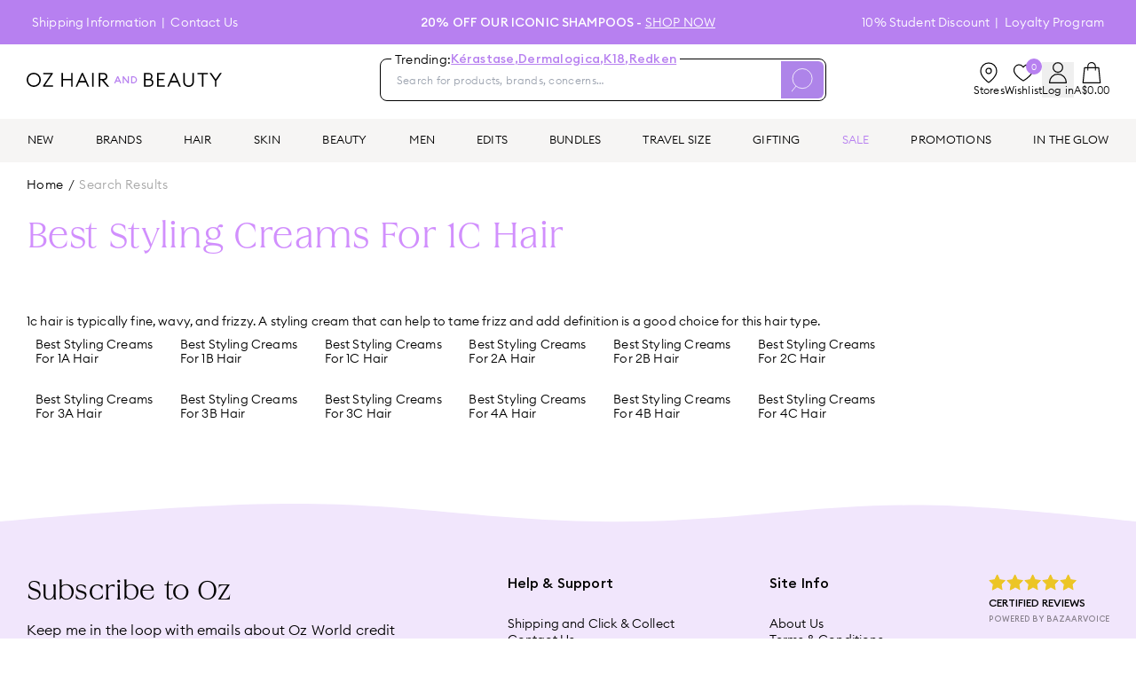

--- FILE ---
content_type: application/javascript; charset=utf-8
request_url: https://ozhairandbeauty.nz/_next/static/chunks/836aea456dd36a5a.js
body_size: 8216
content:
(globalThis.TURBOPACK||(globalThis.TURBOPACK=[])).push(["object"==typeof document?document.currentScript:void 0,261591,e=>{"use strict";var t=e.i(928075),r=e.i(455096),n=e.i(955127);function a(e,t){return e=e??[{message:"Failed to fetch Shopify API"}],new r.FetcherError({errors:e,status:t})}async function i(e){return a((await e.json()).errors,e.status)}let o=async e=>{if(e.ok){let{data:t,errors:r}=await e?.json();if(r&&r.length)throw r?.[0]?.extensions?.code==="ACCESS_DENIED"&&(0,n.setCustomerToken)(null),a(r,e.status);return t}throw await i(e)},u=async({url:e=t.API_URL,method:r="POST",variables:n,query:a,next:i,headers:u})=>{let{locale:s,...c}=n??{};return o(await fetch(e,{method:r,body:JSON.stringify({query:a,variables:c}),headers:{"X-Shopify-Storefront-Access-Token":t.API_TOKEN,"Content-Type":"application/json",...s&&{"Accept-Language":s},...u},next:i||{revalidate:300}}))};e.s(["default",0,u],261591)},115951,e=>{"use strict";var t=e.i(843476);let r=`
  query getShopMetafields {
    shop {
      tags: metafield(namespace: "accentuate", key: "b_tags") {
        value
      }
      title: metafield(namespace: "accentuate", key: "b_title") {
        value
      }
      images: metafield(namespace: "accentuate", key: "b_image") {
        value
      }
      rating: metafield(namespace: "accentuate", key: "bazaar_voice_rating") {
        value
      }
    }
  }
`;var n=e.i(261591);let a=async()=>(await (0,n.default)({query:r})).shop;var i=e.i(271645);let o={displaySidebar:!1,displayDropdown:!1,displayModal:!1,modalView:"LOGIN_VIEW",sidebarView:"CART_VIEW",userAvatar:""},u=i.default.createContext(o);function s(e,t){switch(t.type){case"OPEN_SIDEBAR":return{...e,displaySidebar:!0};case"CLOSE_SIDEBAR":return{...e,displaySidebar:!1};case"OPEN_DROPDOWN":return{...e,displayDropdown:!0};case"CLOSE_DROPDOWN":return{...e,displayDropdown:!1};case"OPEN_MODAL":return{...e,displayModal:!0,displaySidebar:!1};case"CLOSE_MODAL":return{...e,displayModal:!1};case"SET_MODAL_VIEW":return{...e,modalView:t.view};case"SET_SIDEBAR_VIEW":return{...e,sidebarView:t.view};case"SET_USER_AVATAR":return{...e,userAvatar:t.value}}}u.displayName="UIContext";let c=e=>{let{children:r}=e,[n,c]=(0,i.useReducer)(s,o),[l,d]=(0,i.useState)(),[f,p]=(0,i.useState)();(0,i.useEffect)(()=>{a().then(e=>{let{tags:t,title:r,images:n,rating:a}=e;d({tags:t?JSON.parse(t.value):[""],title:r?JSON.parse(r.value):[""],images:n?JSON.parse(n.value):[""]}),p({count:a?JSON.parse(a.value).review_count:0,average:a?JSON.parse(a.value).review_avarage:0})})},[]);let E=(0,i.useCallback)(()=>c({type:"OPEN_SIDEBAR"}),[c]),O=(0,i.useCallback)(()=>c({type:"CLOSE_SIDEBAR"}),[c]),_=(0,i.useCallback)(()=>n.displaySidebar?c({type:"CLOSE_SIDEBAR"}):c({type:"OPEN_SIDEBAR"}),[c,n.displaySidebar]),y=(0,i.useCallback)(()=>n.displaySidebar&&c({type:"CLOSE_SIDEBAR"}),[c,n.displaySidebar]),S=(0,i.useCallback)(()=>c({type:"OPEN_DROPDOWN"}),[c]),h=(0,i.useCallback)(()=>c({type:"CLOSE_DROPDOWN"}),[c]),v=(0,i.useCallback)(()=>c({type:"OPEN_MODAL"}),[c]),g=(0,i.useCallback)(()=>c({type:"CLOSE_MODAL"}),[c]),C=(0,i.useCallback)(e=>c({type:"SET_USER_AVATAR",value:e}),[c]),m=(0,i.useCallback)(e=>c({type:"SET_MODAL_VIEW",view:e}),[c]),T=(0,i.useCallback)(e=>c({type:"SET_SIDEBAR_VIEW",view:e}),[c]),R=(0,i.useMemo)(()=>({...n,openSidebar:E,closeSidebar:O,toggleSidebar:_,closeSidebarIfPresent:y,openDropdown:S,closeDropdown:h,openModal:v,closeModal:g,setModalView:m,setSidebarView:T,setUserAvatar:C,tagRelatedValues:l,ratingValues:f}),[l,h,g,O,y,S,v,E,m,T,C,n,_,f]);return(0,t.jsx)(u.Provider,{value:R,...e})};e.s(["ManagedUIContext",0,({children:e})=>(0,t.jsx)(c,{children:e}),"UIContext",0,u,"useUI",0,()=>{let e=i.default.useContext(u);if(void 0===e)throw Error("useUI must be used within a UIProvider");return e}],115951)},783033,e=>{"use strict";var t=e.i(843476),r=e.i(271645);e.s(["default",0,(e,n)=>a=>(0,t.jsx)(r.Suspense,{fallback:n,children:(0,t.jsx)(e,{...a})})])},921995,e=>{"use strict";var t=e.i(783033);e.s(["withSuspense",()=>t.default])},863173,e=>{"use strict";var t=e.i(16046);let r=async({options:e,input:{cartId:t},fetch:r})=>t?await r(e):null,n=e=>e.cart?.useCart;e.s(["default",0,e=>{let a=(0,t.useHook)(n),i=a.fetcher??r;return(0,t.useSWRHook)({...a,fetcher:i})(e)}])},108429,e=>{"use strict";var t=e.i(455096);e.s(["default",0,e=>{if(e&&e.length)throw new t.ValidationError({errors:e.map(({code:e,message:t})=>{var r;return{code:e??"validation_error",message:(r=t,"UNIDENTIFIED_CUSTOMER"===e&&(r="Cannot find an account that matches the provided credentials"),r)}})})}])},618566,(e,t,r)=>{t.exports=e.r(976562)},16046,796917,571083,e=>{"use strict";var t=e.i(271645),r=e.i(843476);let n=(0,t.createContext)({});function a({provider:e,children:a}){let i=(0,t.useRef)(e),o=(0,t.useRef)(e.fetcher),{locale:u,cartCookie:s}=i.current,c=(0,t.useMemo)(()=>({providerRef:i,fetcherRef:o,locale:u,cartCookie:s}),[u,s]);return(0,r.jsx)(n.Provider,{value:c,children:a})}function i(e){return function({children:t,...n}){return(0,r.jsx)(a,{provider:{...e,...n},children:t})}}function o(){return(0,t.useContext)(n)}e.s(["getCommerceProvider",()=>i,"useCommerce",()=>o],796917);var u=e.i(283599),s=e.i(455096);function c(){let{providerRef:e,fetcherRef:t}=o();return e.current.fetcher??t.current}function l(e){let{providerRef:t}=o();return e(t.current)}function d(e){let t=c();return e.useHook({useData(r){var n,a;let i,o;return n=r?.input??[],a=r?.swrOptions,i=Array.isArray(n)?n:Object.entries(n),o=async r=>{try{let[n,a,o,...u]=r;return await e.fetcher({options:{url:n,query:a,method:o||"POST"},input:u.reduce((e,t,r)=>(i[r]&&i[r][0]&&(e[i[r][0]]=t),e),{}),fetch:t})}catch(e){throw e instanceof s.CommerceError||console.error(e),e}},(0,u.default)(()=>{let t=e.fetchOptions;return t?[t.url,t.query,t.method,...i.map(e=>e[1])]:null},o,a)}})}function f(e){let r=c();return e.useHook({fetch:(0,t.useCallback)(({input:t}={})=>e.fetcher({input:t,options:e.fetchOptions,fetch:r}),[r,e.fetchOptions])})}e.s(["useHook",()=>l,"useMutationHook",()=>f,"useSWRHook",()=>d],16046),e.s(["SWRFetcher",0,({options:e,fetch:t})=>t(e),"mutationFetcher",0,({input:e,options:t,fetch:r})=>r({...t,body:e})],571083)},619447,(e,t,r)=>{var n=function(){function e(){for(var e=0,t={};e<arguments.length;e++){var r=arguments[e];for(var n in r)t[n]=r[n]}return t}function t(e){return e.replace(/(%[0-9A-Z]{2})+/g,decodeURIComponent)}return function r(n){function a(){}function i(t,r,i){if("undefined"!=typeof document){"number"==typeof(i=e({path:"/"},a.defaults,i)).expires&&(i.expires=new Date(new Date*1+864e5*i.expires)),i.expires=i.expires?i.expires.toUTCString():"";try{var o=JSON.stringify(r);/^[\{\[]/.test(o)&&(r=o)}catch(e){}r=n.write?n.write(r,t):encodeURIComponent(String(r)).replace(/%(23|24|26|2B|3A|3C|3E|3D|2F|3F|40|5B|5D|5E|60|7B|7D|7C)/g,decodeURIComponent),t=encodeURIComponent(String(t)).replace(/%(23|24|26|2B|5E|60|7C)/g,decodeURIComponent).replace(/[\(\)]/g,escape);var u="";for(var s in i)i[s]&&(u+="; "+s,!0!==i[s]&&(u+="="+i[s].split(";")[0]));return document.cookie=t+"="+r+u}}function o(e,r){if("undefined"!=typeof document){for(var a={},i=document.cookie?document.cookie.split("; "):[],o=0;o<i.length;o++){var u=i[o].split("="),s=u.slice(1).join("=");r||'"'!==s.charAt(0)||(s=s.slice(1,-1));try{var c=t(u[0]);if(s=(n.read||n)(s,c)||t(s),r)try{s=JSON.parse(s)}catch(e){}if(a[c]=s,e===c)break}catch(e){}}return e?a[e]:a}}return a.set=i,a.get=function(e){return o(e,!1)},a.getJSON=function(e){return o(e,!0)},a.remove=function(t,r){i(t,"",e(r,{expires:-1}))},a.defaults={},a.withConverter=r,a}(function(){})};if("function"==typeof define&&define.amd){let a;void 0!==(a=n(e.r,r,t))&&e.v(a)}t.exports=n()},928075,e=>{"use strict";let t="oz-hair-beauty.myshopify.com",r=`https://${t}/api/2025-01/graphql.json`,n=`https://${t}/admin/api/2025-01/graphql.json`;e.s(["API_ADMIN_URL",0,n,"API_TOKEN",0,"a7a96e4b3a4ccc541478200f2be56560","API_TOKEN_ADMIN",0,"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","API_URL",0,r,"SHOPIFY_CART_ID_COOKIE",0,"shopify_cartId","SHOPIFY_CHECKOUT_URL_COOKIE",0,"shopify_checkoutUrl","SHOPIFY_COOKIE_EXPIRE",0,30,"SHOPIFY_CUSTOMER_ACCOUNT_REFRESH_TOKEN_COOKIE",0,"shopify_customerAccountRefreshToken","SHOPIFY_CUSTOMER_ACCOUNT_TOKEN_COOKIE",0,"shopify_customerAccountToken","SHOPIFY_CUSTOMER_TOKEN_COOKIE",0,"shopify_customerToken","STORE_DOMAIN",0,t,"WAREHOUSE_SUBURB",0,"Caringbah"])},455096,e=>{"use strict";class t extends Error{code;errors;constructor({message:e,code:t,errors:r}){const n=e?{message:e,...t?{code:t}:{}}:r[0];super(n.message),this.errors=e?[n]:r,n.code&&(this.code=n.code)}}class r extends t{constructor(e){super(e)}}class n extends t{status;constructor(e){super(e),this.status=e.status}}e.s(["CommerceError",()=>t,"FetcherError",()=>n,"ValidationError",()=>r])},955127,e=>{"use strict";var t=e.i(619447),r=e.i(928075);e.s(["getCustomerAccountToken",0,()=>t.default.get(r.SHOPIFY_CUSTOMER_ACCOUNT_TOKEN_COOKIE),"getCustomerToken",0,()=>t.default.get(r.SHOPIFY_CUSTOMER_TOKEN_COOKIE),"setCustomerAccountToken",0,(e,n)=>{e?t.default.set(r.SHOPIFY_CUSTOMER_ACCOUNT_TOKEN_COOKIE,e,n??{expires:r.SHOPIFY_COOKIE_EXPIRE}):(t.default.remove(r.SHOPIFY_CUSTOMER_ACCOUNT_TOKEN_COOKIE),t.default.remove(r.SHOPIFY_CUSTOMER_ACCOUNT_REFRESH_TOKEN_COOKIE))},"setCustomerToken",0,(e,n)=>{e?t.default.set(r.SHOPIFY_CUSTOMER_TOKEN_COOKIE,e,n??{expires:r.SHOPIFY_COOKIE_EXPIRE}):(window.HIKO&&window.HIKO.logout(),t.default.remove(r.SHOPIFY_CUSTOMER_TOKEN_COOKIE))}])},955759,(e,t,r)=>{"use strict";var n=e.r(271645),a="function"==typeof Object.is?Object.is:function(e,t){return e===t&&(0!==e||1/e==1/t)||e!=e&&t!=t},i=n.useState,o=n.useEffect,u=n.useLayoutEffect,s=n.useDebugValue;function c(e){var t=e.getSnapshot;e=e.value;try{var r=t();return!a(e,r)}catch(e){return!0}}var l="undefined"==typeof window||void 0===window.document||void 0===window.document.createElement?function(e,t){return t()}:function(e,t){var r=t(),n=i({inst:{value:r,getSnapshot:t}}),a=n[0].inst,l=n[1];return u(function(){a.value=r,a.getSnapshot=t,c(a)&&l({inst:a})},[e,r,t]),o(function(){return c(a)&&l({inst:a}),e(function(){c(a)&&l({inst:a})})},[e]),s(r),r};r.useSyncExternalStore=void 0!==n.useSyncExternalStore?n.useSyncExternalStore:l},82574,(e,t,r)=>{"use strict";t.exports=e.r(955759)},283599,e=>{"use strict";let t;var r=e.i(271645),n=e.i(82574);e.s(["ERROR_REVALIDATE_EVENT",()=>3,"FOCUS_EVENT",()=>0,"MUTATE_EVENT",()=>2,"RECONNECT_EVENT",()=>1],211671);var a=Object.prototype.hasOwnProperty;let i=new WeakMap,o=()=>{},u=o(),s=Object,c=e=>e===u,l=(e,t)=>({...e,...t}),d={},f={},p="undefined",E=typeof window!=p,O=typeof document!=p,_=E&&"Deno"in window,y=(e,t)=>{let r=i.get(e);return[()=>!c(t)&&e.get(t)||d,n=>{if(!c(t)){let a=e.get(t);t in f||(f[t]=a),r[5](t,l(a,n),a||d)}},r[6],()=>!c(t)&&t in f?f[t]:!c(t)&&e.get(t)||d]},S=!0,[h,v]=E&&window.addEventListener?[window.addEventListener.bind(window),window.removeEventListener.bind(window)]:[o,o],g={initFocus:e=>(O&&document.addEventListener("visibilitychange",e),h("focus",e),()=>{O&&document.removeEventListener("visibilitychange",e),v("focus",e)}),initReconnect:e=>{let t=()=>{S=!0,e()},r=()=>{S=!1};return h("online",t),h("offline",r),()=>{v("online",t),v("offline",r)}}},C=!r.default.useId,m=!E||_,T=m?r.useEffect:r.useLayoutEffect,R="undefined"!=typeof navigator&&navigator.connection,w=!m&&R&&(["slow-2g","2g"].includes(R.effectiveType)||R.saveData),I=new WeakMap,b=(e,t)=>e===`[object ${t}]`,A=0,N=e=>{let t,r,n=typeof e,a=s.prototype.toString.call(e),i=b(a,"Date"),o=b(a,"RegExp"),u=b(a,"Object");if(s(e)!==e||i||o)t=i?e.toJSON():"symbol"==n?e.toString():"string"==n?JSON.stringify(e):""+e;else{if(t=I.get(e))return t;if(t=++A+"~",I.set(e,t),Array.isArray(e)){for(r=0,t="@";r<e.length;r++)t+=N(e[r])+",";I.set(e,t)}if(u){t="#";let n=s.keys(e).sort();for(;!c(r=n.pop());)c(e[r])||(t+=r+":"+N(e[r])+",");I.set(e,t)}}return t},k=e=>{if("function"==typeof e)try{e=e()}catch(t){e=""}let t=e;return[e="string"==typeof e?e:(Array.isArray(e)?e.length:e)?N(e):"",t]},D=0,P=()=>++D;async function U(...e){let[t,r,n,a]=e,o=l({populateCache:!0,throwOnError:!0},"boolean"==typeof a?{revalidate:a}:a||{}),s=o.populateCache,d=o.rollbackOnError,f=o.optimisticData,p=o.throwOnError;if("function"==typeof r){let e=[];for(let n of t.keys())!/^\$(inf|sub)\$/.test(n)&&r(t.get(n)._k)&&e.push(n);return Promise.all(e.map(E))}return E(r);async function E(r){let a,[l]=k(r);if(!l)return;let[E,O]=y(t,l),[_,S,h,v]=i.get(t),g=()=>{let e=_[l];return("function"==typeof o.revalidate?o.revalidate(E().data,r):!1!==o.revalidate)&&(delete h[l],delete v[l],e&&e[0])?e[0](2).then(()=>E().data):E().data};if(e.length<3)return g();let C=n,m=!1,T=P();S[l]=[T,0];let R=!c(f),w=E(),I=w.data,b=w._c,A=c(b)?I:b;if(R&&O({data:f="function"==typeof f?f(A,I):f,_c:A}),"function"==typeof C)try{C=C(A)}catch(e){a=e,m=!0}if(C&&"function"==typeof C.then){let e;if(C=await C.catch(e=>{a=e,m=!0}),T!==S[l][0]){if(m)throw a;return C}m&&R&&(e=a,"function"==typeof d?d(e):!1!==d)&&(s=!0,O({data:A,_c:u}))}if(s&&!m&&("function"==typeof s?O({data:s(C,A),error:u,_c:u}):O({data:C,error:u,_c:u})),S[l][1]=P(),Promise.resolve(g()).then(()=>{O({_c:u})}),m){if(p)throw a;return}return C}}let L=(e,t)=>{for(let r in e)e[r][0]&&e[r][0](t)},V=(e,t)=>{if(!i.has(e)){let r=l(g,t),n=Object.create(null),a=U.bind(u,e),s=o,c=Object.create(null),d=(e,t)=>{let r=c[e]||[];return c[e]=r,r.push(t),()=>r.splice(r.indexOf(t),1)},f=(t,r,n)=>{e.set(t,r);let a=c[t];if(a)for(let e of a)e(r,n)},p=()=>{if(!i.has(e)&&(i.set(e,[n,Object.create(null),Object.create(null),Object.create(null),a,f,d]),!m)){let t=r.initFocus(setTimeout.bind(u,L.bind(u,n,0))),a=r.initReconnect(setTimeout.bind(u,L.bind(u,n,1)));s=()=>{t&&t(),a&&a(),i.delete(e)}}};return p(),[e,a,p,s]}return[e,i.get(e)[4]]},[x,M]=V(new Map),F=l({onLoadingSlow:o,onSuccess:o,onError:o,onErrorRetry:(e,t,r,n,a)=>{let i=r.errorRetryCount,o=a.retryCount,u=~~((Math.random()+.5)*(1<<(o<8?o:8)))*r.errorRetryInterval;(c(i)||!(o>i))&&setTimeout(n,u,a)},onDiscarded:o,revalidateOnFocus:!0,revalidateOnReconnect:!0,revalidateIfStale:!0,shouldRetryOnError:!0,errorRetryInterval:w?1e4:5e3,focusThrottleInterval:5e3,dedupingInterval:2e3,loadingTimeout:w?5e3:3e3,compare:function e(t,r){var n,i;if(t===r)return!0;if(t&&r&&(n=t.constructor)===r.constructor){if(n===Date)return t.getTime()===r.getTime();if(n===RegExp)return t.toString()===r.toString();if(n===Array){if((i=t.length)===r.length)for(;i--&&e(t[i],r[i]););return -1===i}if(!n||"object"==typeof t){for(n in i=0,t)if(a.call(t,n)&&++i&&!a.call(r,n)||!(n in r)||!e(t[n],r[n]))return!1;return Object.keys(r).length===i}}return t!=t&&r!=r},isPaused:()=>!1,cache:x,mutate:M,fallback:{}},{isOnline:()=>S,isVisible:()=>{let e=O&&document.visibilityState;return c(e)||"hidden"!==e}}),K=(e,t)=>{let r=l(e,t);if(t){let{use:n,fallback:a}=e,{use:i,fallback:o}=t;n&&i&&(r.use=n.concat(i)),a&&o&&(r.fallback=l(a,o))}return r},j=(0,r.createContext)({});var H=e.i(211671);let W=E&&window.__SWR_DEVTOOLS_USE__,B=(W?window.__SWR_DEVTOOLS_USE__:[]).concat(e=>(t,r,n)=>{let a=r&&((...e)=>{let[n]=k(t),[,,,a]=i.get(x);if(n.startsWith("$inf$"))return r(...e);let o=a[n];return c(o)?r(...e):(delete a[n],o)});return e(t,a,n)});W&&(window.__SWR_DEVTOOLS_REACT__=r.default);let Y=()=>{},J=Y(),q=(new WeakMap,r.default.use||(e=>{switch(e.status){case"pending":throw e;case"fulfilled":return e.value;case"rejected":throw e.reason;default:throw e.status="pending",e.then(t=>{e.status="fulfilled",e.value=t},t=>{e.status="rejected",e.reason=t}),e}})),$={dedupe:!0},X=Promise.resolve(u);s.defineProperty(e=>{let{value:t}=e,n=(0,r.useContext)(j),a="function"==typeof t,i=(0,r.useMemo)(()=>a?t(n):t,[a,n,t]),o=(0,r.useMemo)(()=>a?i:K(n,i),[a,n,i]),s=i&&i.provider,c=(0,r.useRef)(u);s&&!c.current&&(c.current=V(s(o.cache||x),i));let d=c.current;return d&&(o.cache=d[0],o.mutate=d[1]),T(()=>{if(d)return d[2]&&d[2](),d[3]},[]),(0,r.createElement)(j.Provider,l(e,{value:o}))},"defaultValue",{value:F});let z=(t=(e,t,a)=>{let{cache:o,compare:s,suspense:d,fallbackData:f,revalidateOnMount:O,revalidateIfStale:_,refreshInterval:S,refreshWhenHidden:h,refreshWhenOffline:v,keepPreviousData:g}=a,[R,w,I,b]=i.get(o),[A,N]=k(e),D=(0,r.useRef)(!1),L=(0,r.useRef)(!1),V=(0,r.useRef)(A),x=(0,r.useRef)(t),M=(0,r.useRef)(a),F=()=>M.current.isVisible()&&M.current.isOnline(),[K,j,W,B]=y(o,A),Y=(0,r.useRef)({}).current,J=c(f)?c(a.fallback)?u:a.fallback[A]:f,z=(e,t)=>{for(let r in Y)if("data"===r){if(!s(e[r],t[r])&&(!c(e[r])||!s(ei,t[r])))return!1}else if(t[r]!==e[r])return!1;return!0},G=(0,r.useMemo)(()=>{let e=!!A&&!!t&&(c(O)?!M.current.isPaused()&&!d&&!1!==_:O),r=t=>{let r=l(t);return(delete r._k,e)?{isValidating:!0,isLoading:!0,...r}:r},n=K(),a=B(),i=r(n),o=n===a?i:r(a),u=i;return[()=>{let e=r(K());return z(e,u)?(u.data=e.data,u.isLoading=e.isLoading,u.isValidating=e.isValidating,u.error=e.error,u):(u=e,e)},()=>o]},[o,A]),Z=(0,n.useSyncExternalStore)((0,r.useCallback)(e=>W(A,(t,r)=>{z(r,t)||e()}),[o,A]),G[0],G[1]),Q=!D.current,ee=R[A]&&R[A].length>0,et=Z.data,er=c(et)?J&&"function"==typeof J.then?q(J):J:et,en=Z.error,ea=(0,r.useRef)(er),ei=g?c(et)?c(ea.current)?er:ea.current:et:er,eo=(!ee||!!c(en))&&(Q&&!c(O)?O:!M.current.isPaused()&&(d?!c(er)&&_:c(er)||_)),eu=!!(A&&t&&Q&&eo),es=c(Z.isValidating)?eu:Z.isValidating,ec=c(Z.isLoading)?eu:Z.isLoading,el=(0,r.useCallback)(async e=>{let t,r,n=x.current;if(!A||!n||L.current||M.current.isPaused())return!1;let i=!0,o=e||{},l=!I[A]||!o.dedupe,d=()=>C?!L.current&&A===V.current&&D.current:A===V.current,f={isValidating:!1,isLoading:!1},p=()=>{j(f)},E=()=>{let e=I[A];e&&e[1]===r&&delete I[A]},O={isValidating:!0};c(K().data)&&(O.isLoading=!0);try{if(l&&(j(O),a.loadingTimeout&&c(K().data)&&setTimeout(()=>{i&&d()&&M.current.onLoadingSlow(A,a)},a.loadingTimeout),I[A]=[n(N),P()]),[t,r]=I[A],t=await t,l&&setTimeout(E,a.dedupingInterval),!I[A]||I[A][1]!==r)return l&&d()&&M.current.onDiscarded(A),!1;f.error=u;let e=w[A];if(!c(e)&&(r<=e[0]||r<=e[1]||0===e[1]))return p(),l&&d()&&M.current.onDiscarded(A),!1;let o=K().data;f.data=s(o,t)?o:t,l&&d()&&M.current.onSuccess(t,A,a)}catch(r){E();let e=M.current,{shouldRetryOnError:t}=e;!e.isPaused()&&(f.error=r,l&&d())&&(e.onError(r,A,e),(!0===t||"function"==typeof t&&t(r))&&(!M.current.revalidateOnFocus||!M.current.revalidateOnReconnect||F())&&e.onErrorRetry(r,A,e,e=>{let t=R[A];t&&t[0]&&t[0](H.ERROR_REVALIDATE_EVENT,e)},{retryCount:(o.retryCount||0)+1,dedupe:!0}))}return i=!1,p(),!0},[A,o]),ed=(0,r.useCallback)((...e)=>U(o,V.current,...e),[]);if(T(()=>{x.current=t,M.current=a,c(et)||(ea.current=et)}),T(()=>{var e;let t;if(!A)return;let r=el.bind(u,$),n=0;M.current.revalidateOnFocus&&(n=Date.now()+M.current.focusThrottleInterval);let a=(e=(e,t={})=>{if(e==H.FOCUS_EVENT){let e=Date.now();M.current.revalidateOnFocus&&e>n&&F()&&(n=e+M.current.focusThrottleInterval,r())}else if(e==H.RECONNECT_EVENT)M.current.revalidateOnReconnect&&F()&&r();else if(e==H.MUTATE_EVENT)return el();else if(e==H.ERROR_REVALIDATE_EVENT)return el(t)},(t=R[A]||(R[A]=[])).push(e),()=>{let r=t.indexOf(e);r>=0&&(t[r]=t[t.length-1],t.pop())});if(L.current=!1,V.current=A,D.current=!0,j({_k:N}),eo&&!I[A])if(c(er)||m)r();else E&&typeof window.requestAnimationFrame!=p?window.requestAnimationFrame(r):setTimeout(r,1);return()=>{L.current=!0,a()}},[A]),T(()=>{let e;function t(){let t="function"==typeof S?S(K().data):S;t&&-1!==e&&(e=setTimeout(r,t))}function r(){!K().error&&(h||M.current.isVisible())&&(v||M.current.isOnline())?el($).then(t):t()}return t(),()=>{e&&(clearTimeout(e),e=-1)}},[S,h,v,A]),(0,r.useDebugValue)(ei),d){let e=A&&c(er);if(!C&&m&&e)throw Error("Fallback data is required when using Suspense in SSR.");e&&(x.current=t,M.current=a,L.current=!1);let r=b[A];if(q(!c(r)&&e?ed(r):X),!c(en)&&e)throw en;let n=e?el($):X;!c(ei)&&e&&(n.status="fulfilled",n.value=!0),q(n)}return{mutate:ed,get data(){return Y.data=!0,ei},get error(){return Y.error=!0,en},get isValidating(){return Y.isValidating=!0,es},get isLoading(){return Y.isLoading=!0,ec}}},function(...e){let n,a=(n=(0,r.useContext)(j),(0,r.useMemo)(()=>l(F,n),[n])),[i,o,u]="function"==typeof e[1]?[e[0],e[1],e[2]||{}]:[e[0],null,(null===e[1]?e[2]:e[1])||{}],s=K(a,u),c=t,{use:d}=s,f=(d||[]).concat(B);for(let e=f.length;e--;)c=f[e](c);return c(i,o||s.fetcher||null,s)});e.s(["default",()=>z],283599)}]);

--- FILE ---
content_type: application/javascript; charset=utf-8
request_url: https://ozhairandbeauty.nz/_next/static/chunks/01eceb073daac613.js
body_size: 2440
content:
(globalThis.TURBOPACK||(globalThis.TURBOPACK=[])).push(["object"==typeof document?document.currentScript:void 0,880376,e=>{"use strict";e.i(539765);var t=e.i(619447);e.s(["getSearchHistory",0,()=>Array.from(t.default.getJSON("searchHistory")||[]),"renderProductNZ",0,(e,t)=>t?e?.map(e=>{if(!(e.metafields&&Array.isArray(e.metafields)&&e.metafields?.length>0))return e;{var t;let s,l=(t=e.metafields,(s=t?.find(e=>"nz_compare_at_price"===e.key))?{amount:Number(s.value),currencyCode:"NZD"}:null),r=[{...e.variants[0],compare_at_price:l?.amount}];return{...e,variants:r}}}):e,"setSearchHistory",0,e=>{t.default.set("searchHistory",e.slice(0,8))}])},557372,e=>{e.v({product:"style-module__iZqhbG__product"})},201845,e=>{e.v({container:"SearchResult-module__Jld4aW__container",content:"SearchResult-module__Jld4aW__content"})},510303,e=>{"use strict";var t=e.i(843476),s=e.i(589061),l=e.i(262868),r=e.i(275512),a=e.i(343794),i=e.i(618566),d=e.i(271645),c=e.i(880376),n=e.i(260216),o=e.i(619447),u=e.i(94785),m=e.i(753591);let p=({title:e,items:s,className:l,searchValue:r="",activeIndex:i,updateActiveIndex:d,onRemove:n})=>(0,t.jsxs)("div",{className:l,children:[(0,t.jsx)("div",{className:"px-5 text-xl font-semibold uppercase text-[#AE84E9] md:px-7",children:e}),(0,t.jsx)("div",{onMouseLeave:()=>{let e=document.getElementById("search-input");e&&(e.value=r)},className:"mt-2 flex flex-col text-base md:text-lg",children:(s||[]).map((e,s)=>(0,t.jsxs)(m.default,{className:(0,a.default)("group flex items-center justify-between px-5 py-1 md:px-7 md:py-1",{"bg-[#F0F0F0]":i===s,"hidden md:flex":s>4}),onMouseEnter:()=>{d?.(s)},href:e?.link||`${u.SEARCH_PAGE_URL}?q=${e.displayString}`,onClick:()=>{e.link&&(0,c.setSearchHistory)([e,...(0,c.getSearchHistory)().filter(t=>e.link!==t.link)])},children:[(0,t.jsx)("span",{className:"group-hover:underline",children:function(e,s){if(!e)return(0,t.jsx)("span",{children:s});let l=s.split(RegExp(`(${e})`,"gi"));return(0,t.jsx)(t.Fragment,{children:l.map((s,l)=>s.toLowerCase()===e.toLowerCase()?(0,t.jsx)("span",{children:s},l):(0,t.jsx)("span",{className:"font-semibold",children:s},l))})}(r.trim(),e.displayString)}),!!n&&(0,t.jsx)("span",{onClick:t=>{t.preventDefault(),t.stopPropagation(),n(e.displayString)},children:"✕"})]},`${e.displayString}-${s}`))})]});var x=e.i(449926),h=e.i(557372);let f=({title:e,products:s,className:l,onRemove:r})=>(0,t.jsxs)("div",{className:l,children:[(0,t.jsx)("div",{className:"text-xl font-semibold text-[#AE84E9]",children:e}),(0,t.jsx)("div",{className:"mt-3 grid grid-cols-1 gap-4 pb-4 md:grid-cols-3 md:gap-x-2.5 md:gap-y-4",children:(s||[]).slice(0,6).map((e,s)=>(0,t.jsxs)("div",{className:(0,a.default)(h.default.product,{"hidden md:block":s>3}),children:[r&&(0,t.jsx)("div",{className:"absolute -left-2 -top-2 z-10 flex h-[18px] w-[18px] cursor-pointer items-center justify-center rounded-full bg-[#F6E0F3] font-semibold md:h-6 md:w-6",onClick:()=>e?.id&&r(e.id),children:"✕"}),(0,t.jsx)(x.default,{...e,showCTA:!1})]},e?.title||s))})]}),g=({popularSearches:e,popularProducts:s,recentSearches:l,activeIndex:r,updateActiveIndex:a,updateRecentSearches:i})=>{let{products:u,loading:m}=(()=>{let[e,t]=(0,d.useState)([]),[s,l]=(0,d.useState)(!0);return(0,d.useEffect)(()=>{let e=Array.from(o.default.getJSON("recentlyViewed")?.ids||[]);!async function(){try{let s=await (0,n.default)(e);t(s)}catch(e){console.log("error",e)}finally{l(!1)}}()},[]),{loading:s,products:e}})(),[x,h]=(0,d.useState)(u),[g,v]=(0,d.useState)(!0);return(0,d.useEffect)(()=>{i((0,c.getSearchHistory)()),v(!1)},[]),(0,d.useEffect)(()=>{h(u)},[u]),(0,t.jsxs)("div",{className:"flex flex-col-reverse pb-24 font-normal md:flex-row md:pb-0",children:[(0,t.jsxs)("div",{className:"flex-1 bg-white py-5 pt-2 md:pt-4",children:[!m&&!!x.length&&(0,t.jsx)(f,{className:"px-5",title:"RECENTLY VIEWED",products:x,onRemove:e=>{let t=Array.from(o.default.getJSON("recentlyViewed")?.ids||[]).filter(t=>!t?.includes(`${e}`));o.default.set("recentlyViewed",{ids:Array.from(new Set(t))}),h(x.filter(t=>t.id!==e))}}),!m&&!x.length&&(0,t.jsx)(f,{className:"px-5",title:"POPULAR PRODUCTS",products:s})]}),(0,t.jsxs)("div",{className:"flex-1 bg-white py-4",children:[!g&&!!l?.length&&(0,t.jsx)(p,{activeIndex:r,updateActiveIndex:a,title:"RECENT SEARCHES",items:l,onRemove:e=>{let t=(0,c.getSearchHistory)().filter(t=>t.displayString!==e);(0,c.setSearchHistory)(t),i(t)}}),!g&&!l?.length&&(0,t.jsx)(p,{activeIndex:r,updateActiveIndex:a,title:"POPULAR SEARCHES",items:e})]})]})};var v=e.i(201845);let y=(e,s)=>(0,t.jsx)("div",{className:`mt-6 px-5 md:px-9 ${e?"md:hidden":"hidden md:block"}`,children:(0,t.jsx)("button",{onClick:s,className:"h-11 w-full rounded-[22px] border border-[#AE84E9] bg-[#AE84E9] text-lg text-white underline hover:bg-white hover:text-[#AE84E9]",children:"View All Results"})}),j=({suggestions:e,products:s,searchValue:l,activeIndex:r,search:a,updateActiveIndex:i})=>(0,t.jsxs)("div",{className:"flex flex-col-reverse font-normal md:flex-row",children:[(0,t.jsx)("div",{className:"flex flex-1 flex-col justify-between py-5 pb-24 pt-2 md:pb-0 md:pt-4",children:!!s?.length&&(0,t.jsxs)(t.Fragment,{children:[(0,t.jsx)(f,{className:"px-5 pb-6 md:pb-0",title:"PRODUCTS",products:s}),y(!0,a)]})}),(0,t.jsxs)("div",{className:"flex min-h-[180px] flex-1 flex-col justify-between py-4",children:[(0,t.jsx)(p,{title:"SUGGESTED",searchValue:l,items:e,activeIndex:r,updateActiveIndex:i}),y(!1,a)]})]});e.s(["default",0,({visible:e,searchValue:n,popularSearches:o,recentSearches:u,suggestions:m,blogFeature:p,products:x,popularProducts:h,typing:f,activeIndex:y,search:S,updateActiveIndex:N,updateRecentSearches:b,onClose:E})=>{(0,s.useEnableBodyScroll)(e);let A=(0,l.useNZ)(),w=(0,d.useRef)(null),{isMobileView:R}=(0,r.default)(),[C,_]=(0,d.useState)(0),P=(0,i.useSearchParams)(),k=P?.get("q")||"";return(0,d.useLayoutEffect)(()=>{e&&_(w.current?.getBoundingClientRect().top||0)},[e]),(0,t.jsx)("div",{className:`${v.default.container} ${e?"":"hidden"}`,id:"search-result-panel",onClick:()=>E?.(),ref:w,style:{height:!C||R?"auto":`calc(100vh - ${C}px)`},children:(0,t.jsx)("div",{className:(0,a.default)("h-[90vh] md:h-auto",{"page-width":!R}),children:(0,t.jsxs)("div",{onClick:e=>{e.stopPropagation();let t=e.target;("A"===t.tagName||t.closest("a"))&&E?.()},className:v.default.content,children:[f&&(0,t.jsx)(j,{suggestions:m,blogFeature:p,recentSearches:u,popularSearches:o,products:(0,c.renderProductNZ)(x,A),search:S,searchValue:n||k,updateActiveIndex:N,activeIndex:y}),!f&&e&&(0,t.jsx)(g,{updateRecentSearches:b,popularProducts:h,popularSearches:o,recentSearches:u,updateActiveIndex:N,activeIndex:y})]})})})}],510303)},343108,e=>{e.n(e.i(510303))},746885,e=>{e.v(t=>Promise.all(["static/chunks/22973deec15ccc5c.js"].map(t=>e.l(t))).then(()=>t(310122)))}]);

--- FILE ---
content_type: application/javascript; charset=utf-8
request_url: https://ozhairandbeauty.nz/_next/static/chunks/8b0e0e23d017d786.js
body_size: 12445
content:
(globalThis.TURBOPACK||(globalThis.TURBOPACK=[])).push(["object"==typeof document?document.currentScript:void 0,488143,(e,t,r)=>{"use strict";function i({widthInt:e,heightInt:t,blurWidth:r,blurHeight:i,blurDataURL:n,objectFit:o}){let l=r?40*r:e,a=i?40*i:t,s=l&&a?`viewBox='0 0 ${l} ${a}'`:"";return`%3Csvg xmlns='http://www.w3.org/2000/svg' ${s}%3E%3Cfilter id='b' color-interpolation-filters='sRGB'%3E%3CfeGaussianBlur stdDeviation='20'/%3E%3CfeColorMatrix values='1 0 0 0 0 0 1 0 0 0 0 0 1 0 0 0 0 0 100 -1' result='s'/%3E%3CfeFlood x='0' y='0' width='100%25' height='100%25'/%3E%3CfeComposite operator='out' in='s'/%3E%3CfeComposite in2='SourceGraphic'/%3E%3CfeGaussianBlur stdDeviation='20'/%3E%3C/filter%3E%3Cimage width='100%25' height='100%25' x='0' y='0' preserveAspectRatio='${s?"none":"contain"===o?"xMidYMid":"cover"===o?"xMidYMid slice":"none"}' style='filter: url(%23b);' href='${n}'/%3E%3C/svg%3E`}Object.defineProperty(r,"__esModule",{value:!0}),Object.defineProperty(r,"getImageBlurSvg",{enumerable:!0,get:function(){return i}})},987690,(e,t,r)=>{"use strict";Object.defineProperty(r,"__esModule",{value:!0});var i={VALID_LOADERS:function(){return o},imageConfigDefault:function(){return l}};for(var n in i)Object.defineProperty(r,n,{enumerable:!0,get:i[n]});let o=["default","imgix","cloudinary","akamai","custom"],l={deviceSizes:[640,750,828,1080,1200,1920,2048,3840],imageSizes:[32,48,64,96,128,256,384],path:"/_next/image",loader:"default",loaderFile:"",domains:[],disableStaticImages:!1,minimumCacheTTL:14400,formats:["image/webp"],maximumRedirects:3,dangerouslyAllowLocalIP:!1,dangerouslyAllowSVG:!1,contentSecurityPolicy:"script-src 'none'; frame-src 'none'; sandbox;",contentDispositionType:"attachment",localPatterns:void 0,remotePatterns:[],qualities:[75],unoptimized:!1}},908927,(e,t,r)=>{"use strict";Object.defineProperty(r,"__esModule",{value:!0}),Object.defineProperty(r,"getImgProps",{enumerable:!0,get:function(){return s}}),e.r(233525);let i=e.r(488143),n=e.r(987690),o=["-moz-initial","fill","none","scale-down",void 0];function l(e){return void 0!==e.default}function a(e){return void 0===e?e:"number"==typeof e?Number.isFinite(e)?e:NaN:"string"==typeof e&&/^[0-9]+$/.test(e)?parseInt(e,10):NaN}function s({src:e,sizes:t,unoptimized:r=!1,priority:s=!1,preload:u=!1,loading:d,className:c,quality:f,width:p,height:m,fill:g=!1,style:h,overrideSrc:b,onLoad:y,onLoadingComplete:v,placeholder:x="empty",blurDataURL:S,fetchPriority:w,decoding:C="async",layout:R,objectFit:_,objectPosition:P,lazyBoundary:j,lazyRoot:z,...O},E){var I;let k,M,A,{imgConf:T,showAltText:B,blurComplete:$,defaultLoader:F}=E,L=T||n.imageConfigDefault;if("allSizes"in L)k=L;else{let e=[...L.deviceSizes,...L.imageSizes].sort((e,t)=>e-t),t=L.deviceSizes.sort((e,t)=>e-t),r=L.qualities?.sort((e,t)=>e-t);k={...L,allSizes:e,deviceSizes:t,qualities:r}}if(void 0===F)throw Object.defineProperty(Error("images.loaderFile detected but the file is missing default export.\nRead more: https://nextjs.org/docs/messages/invalid-images-config"),"__NEXT_ERROR_CODE",{value:"E163",enumerable:!1,configurable:!0});let N=O.loader||F;delete O.loader,delete O.srcSet;let D="__next_img_default"in N;if(D){if("custom"===k.loader)throw Object.defineProperty(Error(`Image with src "${e}" is missing "loader" prop.
Read more: https://nextjs.org/docs/messages/next-image-missing-loader`),"__NEXT_ERROR_CODE",{value:"E252",enumerable:!1,configurable:!0})}else{let e=N;N=t=>{let{config:r,...i}=t;return e(i)}}if(R){"fill"===R&&(g=!0);let e={intrinsic:{maxWidth:"100%",height:"auto"},responsive:{width:"100%",height:"auto"}}[R];e&&(h={...h,...e});let r={responsive:"100vw",fill:"100vw"}[R];r&&!t&&(t=r)}let W="",U=a(p),q=a(m);if((I=e)&&"object"==typeof I&&(l(I)||void 0!==I.src)){let t=l(e)?e.default:e;if(!t.src)throw Object.defineProperty(Error(`An object should only be passed to the image component src parameter if it comes from a static image import. It must include src. Received ${JSON.stringify(t)}`),"__NEXT_ERROR_CODE",{value:"E460",enumerable:!1,configurable:!0});if(!t.height||!t.width)throw Object.defineProperty(Error(`An object should only be passed to the image component src parameter if it comes from a static image import. It must include height and width. Received ${JSON.stringify(t)}`),"__NEXT_ERROR_CODE",{value:"E48",enumerable:!1,configurable:!0});if(M=t.blurWidth,A=t.blurHeight,S=S||t.blurDataURL,W=t.src,!g)if(U||q){if(U&&!q){let e=U/t.width;q=Math.round(t.height*e)}else if(!U&&q){let e=q/t.height;U=Math.round(t.width*e)}}else U=t.width,q=t.height}let H=!s&&!u&&("lazy"===d||void 0===d);(!(e="string"==typeof e?e:W)||e.startsWith("data:")||e.startsWith("blob:"))&&(r=!0,H=!1),k.unoptimized&&(r=!0),D&&!k.dangerouslyAllowSVG&&e.split("?",1)[0].endsWith(".svg")&&(r=!0);let V=a(f),G=Object.assign(g?{position:"absolute",height:"100%",width:"100%",left:0,top:0,right:0,bottom:0,objectFit:_,objectPosition:P}:{},B?{}:{color:"transparent"},h),X=$||"empty"===x?null:"blur"===x?`url("data:image/svg+xml;charset=utf-8,${(0,i.getImageBlurSvg)({widthInt:U,heightInt:q,blurWidth:M,blurHeight:A,blurDataURL:S||"",objectFit:G.objectFit})}")`:`url("${x}")`,K=o.includes(G.objectFit)?"fill"===G.objectFit?"100% 100%":"cover":G.objectFit,J=X?{backgroundSize:K,backgroundPosition:G.objectPosition||"50% 50%",backgroundRepeat:"no-repeat",backgroundImage:X}:{},Q=function({config:e,src:t,unoptimized:r,width:i,quality:n,sizes:o,loader:l}){if(r)return{src:t,srcSet:void 0,sizes:void 0};let{widths:a,kind:s}=function({deviceSizes:e,allSizes:t},r,i){if(i){let r=/(^|\s)(1?\d?\d)vw/g,n=[];for(let e;e=r.exec(i);)n.push(parseInt(e[2]));if(n.length){let r=.01*Math.min(...n);return{widths:t.filter(t=>t>=e[0]*r),kind:"w"}}return{widths:t,kind:"w"}}return"number"!=typeof r?{widths:e,kind:"w"}:{widths:[...new Set([r,2*r].map(e=>t.find(t=>t>=e)||t[t.length-1]))],kind:"x"}}(e,i,o),u=a.length-1;return{sizes:o||"w"!==s?o:"100vw",srcSet:a.map((r,i)=>`${l({config:e,src:t,quality:n,width:r})} ${"w"===s?r:i+1}${s}`).join(", "),src:l({config:e,src:t,quality:n,width:a[u]})}}({config:k,src:e,unoptimized:r,width:U,quality:V,sizes:t,loader:N}),Y=H?"lazy":d;return{props:{...O,loading:Y,fetchPriority:w,width:U,height:q,decoding:C,className:c,style:{...G,...J},sizes:Q.sizes,srcSet:Q.srcSet,src:b||Q.src},meta:{unoptimized:r,preload:u||s,placeholder:x,fill:g}}}},898879,(e,t,r)=>{"use strict";Object.defineProperty(r,"__esModule",{value:!0}),Object.defineProperty(r,"default",{enumerable:!0,get:function(){return a}});let i=e.r(271645),n="undefined"==typeof window,o=n?()=>{}:i.useLayoutEffect,l=n?()=>{}:i.useEffect;function a(e){let{headManager:t,reduceComponentsToState:r}=e;function a(){if(t&&t.mountedInstances){let e=i.Children.toArray(Array.from(t.mountedInstances).filter(Boolean));t.updateHead(r(e))}}return n&&(t?.mountedInstances?.add(e.children),a()),o(()=>(t?.mountedInstances?.add(e.children),()=>{t?.mountedInstances?.delete(e.children)})),o(()=>(t&&(t._pendingUpdate=a),()=>{t&&(t._pendingUpdate=a)})),l(()=>(t&&t._pendingUpdate&&(t._pendingUpdate(),t._pendingUpdate=null),()=>{t&&t._pendingUpdate&&(t._pendingUpdate(),t._pendingUpdate=null)})),null}},325633,(e,t,r)=>{"use strict";Object.defineProperty(r,"__esModule",{value:!0});var i={default:function(){return g},defaultHead:function(){return c}};for(var n in i)Object.defineProperty(r,n,{enumerable:!0,get:i[n]});let o=e.r(555682),l=e.r(190809),a=e.r(843476),s=l._(e.r(271645)),u=o._(e.r(898879)),d=e.r(742732);function c(){return[(0,a.jsx)("meta",{charSet:"utf-8"},"charset"),(0,a.jsx)("meta",{name:"viewport",content:"width=device-width"},"viewport")]}function f(e,t){return"string"==typeof t||"number"==typeof t?e:t.type===s.default.Fragment?e.concat(s.default.Children.toArray(t.props.children).reduce((e,t)=>"string"==typeof t||"number"==typeof t?e:e.concat(t),[])):e.concat(t)}e.r(233525);let p=["name","httpEquiv","charSet","itemProp"];function m(e){let t,r,i,n;return e.reduce(f,[]).reverse().concat(c().reverse()).filter((t=new Set,r=new Set,i=new Set,n={},e=>{let o=!0,l=!1;if(e.key&&"number"!=typeof e.key&&e.key.indexOf("$")>0){l=!0;let r=e.key.slice(e.key.indexOf("$")+1);t.has(r)?o=!1:t.add(r)}switch(e.type){case"title":case"base":r.has(e.type)?o=!1:r.add(e.type);break;case"meta":for(let t=0,r=p.length;t<r;t++){let r=p[t];if(e.props.hasOwnProperty(r))if("charSet"===r)i.has(r)?o=!1:i.add(r);else{let t=e.props[r],i=n[r]||new Set;("name"!==r||!l)&&i.has(t)?o=!1:(i.add(t),n[r]=i)}}}return o})).reverse().map((e,t)=>{let r=e.key||t;return s.default.cloneElement(e,{key:r})})}let g=function({children:e}){let t=(0,s.useContext)(d.HeadManagerContext);return(0,a.jsx)(u.default,{reduceComponentsToState:m,headManager:t,children:e})};("function"==typeof r.default||"object"==typeof r.default&&null!==r.default)&&void 0===r.default.__esModule&&(Object.defineProperty(r.default,"__esModule",{value:!0}),Object.assign(r.default,r),t.exports=r.default)},918556,(e,t,r)=>{"use strict";Object.defineProperty(r,"__esModule",{value:!0}),Object.defineProperty(r,"ImageConfigContext",{enumerable:!0,get:function(){return o}});let i=e.r(555682)._(e.r(271645)),n=e.r(987690),o=i.default.createContext(n.imageConfigDefault)},65856,(e,t,r)=>{"use strict";Object.defineProperty(r,"__esModule",{value:!0}),Object.defineProperty(r,"RouterContext",{enumerable:!0,get:function(){return i}});let i=e.r(555682)._(e.r(271645)).default.createContext(null)},670965,(e,t,r)=>{"use strict";function i(e,t){let r=e||75;return t?.qualities?.length?t.qualities.reduce((e,t)=>Math.abs(t-r)<Math.abs(e-r)?t:e,0):r}Object.defineProperty(r,"__esModule",{value:!0}),Object.defineProperty(r,"findClosestQuality",{enumerable:!0,get:function(){return i}})},1948,(e,t,r)=>{"use strict";Object.defineProperty(r,"__esModule",{value:!0}),Object.defineProperty(r,"default",{enumerable:!0,get:function(){return o}});let i=e.r(670965);function n({config:e,src:t,width:r,quality:n}){if(t.startsWith("/")&&t.includes("?")&&e.localPatterns?.length===1&&"**"===e.localPatterns[0].pathname&&""===e.localPatterns[0].search)throw Object.defineProperty(Error(`Image with src "${t}" is using a query string which is not configured in images.localPatterns.
Read more: https://nextjs.org/docs/messages/next-image-unconfigured-localpatterns`),"__NEXT_ERROR_CODE",{value:"E871",enumerable:!1,configurable:!0});let o=(0,i.findClosestQuality)(n,e);return`${e.path}?url=${encodeURIComponent(t)}&w=${r}&q=${o}${t.startsWith("/_next/static/media/"),""}`}n.__next_img_default=!0;let o=n},605500,(e,t,r)=>{"use strict";Object.defineProperty(r,"__esModule",{value:!0}),Object.defineProperty(r,"Image",{enumerable:!0,get:function(){return x}});let i=e.r(555682),n=e.r(190809),o=e.r(843476),l=n._(e.r(271645)),a=i._(e.r(174080)),s=i._(e.r(325633)),u=e.r(908927),d=e.r(987690),c=e.r(918556);e.r(233525);let f=e.r(65856),p=i._(e.r(1948)),m=e.r(818581),g={deviceSizes:[640,750,828,1080,1200,1920,2048,3840],imageSizes:[32,48,64,96,128,256,384],qualities:[75],path:"/_next/image",loader:"default",dangerouslyAllowSVG:!1,unoptimized:!1};function h(e,t,r,i,n,o,l){let a=e?.src;e&&e["data-loaded-src"]!==a&&(e["data-loaded-src"]=a,("decode"in e?e.decode():Promise.resolve()).catch(()=>{}).then(()=>{if(e.parentElement&&e.isConnected){if("empty"!==t&&n(!0),r?.current){let t=new Event("load");Object.defineProperty(t,"target",{writable:!1,value:e});let i=!1,n=!1;r.current({...t,nativeEvent:t,currentTarget:e,target:e,isDefaultPrevented:()=>i,isPropagationStopped:()=>n,persist:()=>{},preventDefault:()=>{i=!0,t.preventDefault()},stopPropagation:()=>{n=!0,t.stopPropagation()}})}i?.current&&i.current(e)}}))}function b(e){return l.use?{fetchPriority:e}:{fetchpriority:e}}"undefined"==typeof window&&(globalThis.__NEXT_IMAGE_IMPORTED=!0);let y=(0,l.forwardRef)(({src:e,srcSet:t,sizes:r,height:i,width:n,decoding:a,className:s,style:u,fetchPriority:d,placeholder:c,loading:f,unoptimized:p,fill:g,onLoadRef:y,onLoadingCompleteRef:v,setBlurComplete:x,setShowAltText:S,sizesInput:w,onLoad:C,onError:R,..._},P)=>{let j=(0,l.useCallback)(e=>{e&&(R&&(e.src=e.src),e.complete&&h(e,c,y,v,x,p,w))},[e,c,y,v,x,R,p,w]),z=(0,m.useMergedRef)(P,j);return(0,o.jsx)("img",{..._,...b(d),loading:f,width:n,height:i,decoding:a,"data-nimg":g?"fill":"1",className:s,style:u,sizes:r,srcSet:t,src:e,ref:z,onLoad:e=>{h(e.currentTarget,c,y,v,x,p,w)},onError:e=>{S(!0),"empty"!==c&&x(!0),R&&R(e)}})});function v({isAppRouter:e,imgAttributes:t}){let r={as:"image",imageSrcSet:t.srcSet,imageSizes:t.sizes,crossOrigin:t.crossOrigin,referrerPolicy:t.referrerPolicy,...b(t.fetchPriority)};return e&&a.default.preload?(a.default.preload(t.src,r),null):(0,o.jsx)(s.default,{children:(0,o.jsx)("link",{rel:"preload",href:t.srcSet?void 0:t.src,...r},"__nimg-"+t.src+t.srcSet+t.sizes)})}let x=(0,l.forwardRef)((e,t)=>{let r=(0,l.useContext)(f.RouterContext),i=(0,l.useContext)(c.ImageConfigContext),n=(0,l.useMemo)(()=>{let e=g||i||d.imageConfigDefault,t=[...e.deviceSizes,...e.imageSizes].sort((e,t)=>e-t),r=e.deviceSizes.sort((e,t)=>e-t),n=e.qualities?.sort((e,t)=>e-t);return{...e,allSizes:t,deviceSizes:r,qualities:n,localPatterns:"undefined"==typeof window?i?.localPatterns:e.localPatterns}},[i]),{onLoad:a,onLoadingComplete:s}=e,m=(0,l.useRef)(a);(0,l.useEffect)(()=>{m.current=a},[a]);let h=(0,l.useRef)(s);(0,l.useEffect)(()=>{h.current=s},[s]);let[b,x]=(0,l.useState)(!1),[S,w]=(0,l.useState)(!1),{props:C,meta:R}=(0,u.getImgProps)(e,{defaultLoader:p.default,imgConf:n,blurComplete:b,showAltText:S});return(0,o.jsxs)(o.Fragment,{children:[(0,o.jsx)(y,{...C,unoptimized:R.unoptimized,placeholder:R.placeholder,fill:R.fill,onLoadRef:m,onLoadingCompleteRef:h,setBlurComplete:x,setShowAltText:w,sizesInput:e.sizes,ref:t}),R.preload?(0,o.jsx)(v,{isAppRouter:!r,imgAttributes:C}):null]})});("function"==typeof r.default||"object"==typeof r.default&&null!==r.default)&&void 0===r.default.__esModule&&(Object.defineProperty(r.default,"__esModule",{value:!0}),Object.assign(r.default,r),t.exports=r.default)},794909,(e,t,r)=>{"use strict";Object.defineProperty(r,"__esModule",{value:!0});var i={default:function(){return d},getImageProps:function(){return u}};for(var n in i)Object.defineProperty(r,n,{enumerable:!0,get:i[n]});let o=e.r(555682),l=e.r(908927),a=e.r(605500),s=o._(e.r(1948));function u(e){let{props:t}=(0,l.getImgProps)(e,{defaultLoader:s.default,imgConf:{deviceSizes:[640,750,828,1080,1200,1920,2048,3840],imageSizes:[32,48,64,96,128,256,384],qualities:[75],path:"/_next/image",loader:"default",dangerouslyAllowSVG:!1,unoptimized:!1}});for(let[e,r]of Object.entries(t))void 0===r&&delete t[e];return{props:t}}let d=a.Image},657688,(e,t,r)=>{t.exports=e.r(794909)},540672,332123,319727,e=>{"use strict";let t,r=e=>e,i=(t=r,{configure(e){t=e},generate:e=>t(e),reset(){t=r}});e.s(["default",0,i],332123);let n={active:"active",checked:"checked",completed:"completed",disabled:"disabled",error:"error",expanded:"expanded",focused:"focused",focusVisible:"focusVisible",open:"open",readOnly:"readOnly",required:"required",selected:"selected"};function o(e,t,r="Mui"){let l=n[t];return l?`${r}-${l}`:`${i.generate(e)}-${t}`}function l(e,t,r="Mui"){let i={};return t.forEach(t=>{i[t]=o(e,t,r)}),i}e.s(["default",()=>o],319727),e.s(["default",()=>l],540672)},139416,e=>{"use strict";var t=e.i(576423),r=e.i(879638);function i(e){let i,n,o,{sx:l,...a}=e,{systemProps:s,otherProps:u}=(n={systemProps:{},otherProps:{}},o=a?.theme?.unstable_sxConfig??r.default,Object.keys(a).forEach(e=>{o[e]?n.systemProps[e]=a[e]:n.otherProps[e]=a[e]}),n);return i=Array.isArray(l)?[s,...l]:"function"==typeof l?(...e)=>{let r=l(...e);return(0,t.isPlainObject)(r)?{...s,...r}:s}:{...s,...l},{...u,sx:i}}e.s(["extendSxProp",()=>i],139416)},484476,e=>{"use strict";var t=e.i(207670);function r(e,r){if(!e)return r;function i(e,t){let r={};return Object.keys(t).forEach(i=>{var n;let o;n=t[i],o=i.charCodeAt(2),"o"===i[0]&&"n"===i[1]&&o>=65&&o<=90&&"function"==typeof n&&"function"==typeof e[i]&&(r[i]=(...r)=>{e[i](...r),t[i](...r)})}),r}if("function"==typeof e||"function"==typeof r)return n=>{let o="function"==typeof r?r(n):r,l="function"==typeof e?e({...n,...o}):e,a=(0,t.default)(n?.className,o?.className,l?.className),s=i(l,o);return{...o,...l,...s,...!!a&&{className:a},...o?.style&&l?.style&&{style:{...o.style,...l.style}},...o?.sx&&l?.sx&&{sx:[...Array.isArray(o.sx)?o.sx:[o.sx],...Array.isArray(l.sx)?l.sx:[l.sx]]}}};let n=i(e,r),o=(0,t.default)(r?.className,e?.className);return{...r,...e,...n,...!!o&&{className:o},...r?.style&&e?.style&&{style:{...r.style,...e.style}},...r?.sx&&e?.sx&&{sx:[...Array.isArray(r.sx)?r.sx:[r.sx],...Array.isArray(e.sx)?e.sx:[e.sx]]}}}e.s(["mergeSlotProps",()=>r],484476)},504165,e=>{"use strict";var t=e.i(271645);function r(e){let{controlled:r,default:i,name:n,state:o="value"}=e,{current:l}=t.useRef(void 0!==r),[a,s]=t.useState(i),u=t.useCallback(e=>{l||s(e)},[]);return[l?r:a,u]}e.s(["default",()=>r])},988088,454624,e=>{"use strict";let t=e.i(504165).default;e.s(["default",0,t],988088),e.i(247167);var r=e.i(271645),i=e.i(207670),n=e.i(519130),o=e.i(942196),l=e.i(940799),a=e.i(75149),s=e.i(594425),u=e.i(540672),d=e.i(319727);function c(e){return(0,d.default)("MuiSvgIcon",e)}(0,u.default)("MuiSvgIcon",["root","colorPrimary","colorSecondary","colorAction","colorError","colorDisabled","fontSizeInherit","fontSizeSmall","fontSizeMedium","fontSizeLarge"]);var f=e.i(843476);let p=(0,l.styled)("svg",{name:"MuiSvgIcon",slot:"Root",overridesResolver:(e,t)=>{let{ownerState:r}=e;return[t.root,"inherit"!==r.color&&t[`color${(0,o.default)(r.color)}`],t[`fontSize${(0,o.default)(r.fontSize)}`]]}})((0,a.default)(({theme:e})=>({userSelect:"none",width:"1em",height:"1em",display:"inline-block",flexShrink:0,transition:e.transitions?.create?.("fill",{duration:(e.vars??e).transitions?.duration?.shorter}),variants:[{props:e=>!e.hasSvgAsChild,style:{fill:"currentColor"}},{props:{fontSize:"inherit"},style:{fontSize:"inherit"}},{props:{fontSize:"small"},style:{fontSize:e.typography?.pxToRem?.(20)||"1.25rem"}},{props:{fontSize:"medium"},style:{fontSize:e.typography?.pxToRem?.(24)||"1.5rem"}},{props:{fontSize:"large"},style:{fontSize:e.typography?.pxToRem?.(35)||"2.1875rem"}},...Object.entries((e.vars??e).palette).filter(([,e])=>e&&e.main).map(([t])=>({props:{color:t},style:{color:(e.vars??e).palette?.[t]?.main}})),{props:{color:"action"},style:{color:(e.vars??e).palette?.action?.active}},{props:{color:"disabled"},style:{color:(e.vars??e).palette?.action?.disabled}},{props:{color:"inherit"},style:{color:void 0}}]}))),m=r.forwardRef(function(e,t){let l=(0,s.useDefaultProps)({props:e,name:"MuiSvgIcon"}),{children:a,className:u,color:d="inherit",component:m="svg",fontSize:g="medium",htmlColor:h,inheritViewBox:b=!1,titleAccess:y,viewBox:v="0 0 24 24",...x}=l,S=r.isValidElement(a)&&"svg"===a.type,w={...l,color:d,component:m,fontSize:g,instanceFontSize:e.fontSize,inheritViewBox:b,viewBox:v,hasSvgAsChild:S},C={};b||(C.viewBox=v);let R=(e=>{let{color:t,fontSize:r,classes:i}=e,l={root:["root","inherit"!==t&&`color${(0,o.default)(t)}`,`fontSize${(0,o.default)(r)}`]};return(0,n.default)(l,c,i)})(w);return(0,f.jsxs)(p,{as:m,className:(0,i.default)(R.root,u),focusable:"false",color:h,"aria-hidden":!y||void 0,role:y?"img":void 0,ref:t,...C,...x,...S&&a.props,ownerState:w,children:[S?a.props.children:a,y?(0,f.jsx)("title",{children:y}):null]})});function g(e,t){function i(t,r){return(0,f.jsx)(m,{"data-testid":void 0,ref:r,...t,children:e})}return i.muiName=m.muiName,r.memo(r.forwardRef(i))}m.muiName="SvgIcon",e.s(["default",()=>g],454624)},747562,945306,e=>{"use strict";var t=e.i(271645);e.i(247167);let r=t.createContext(void 0);function i(){return t.useContext(r)}e.s(["default",0,r],945306),e.s(["default",()=>i],747562)},954469,e=>{"use strict";e.i(247167),e.i(271645);var t=e.i(61801),t=t,r=e.i(740158),i=e.i(802001);function n(){let e=(0,t.default)(r.default);return e[i.default]||e}e.s(["default",()=>n],954469)},313714,e=>{"use strict";function t(e){return e&&e.ownerDocument||document}e.s(["default",()=>t])},210031,e=>{"use strict";var t=e.i(313714);function r(e){return(0,t.default)(e).defaultView||window}e.s(["default",()=>r])},421063,e=>{"use strict";function t(e,r=166){let i;function n(...t){let o=()=>{e.apply(this,t)};clearTimeout(i),i=setTimeout(o,r)}return n.clear=()=>{clearTimeout(i)},n}e.s(["default",()=>t])},710035,e=>{"use strict";var t=e.i(271645),r=e.i(421063),i=e.i(581908),n=e.i(107558),o=e.i(110669),l=e.i(210031),a=e.i(843476);function s(e){return parseInt(e,10)||0}let u={visibility:"hidden",position:"absolute",overflow:"hidden",height:0,top:0,left:0,transform:"translateZ(0)"};function d(e){return function(e){for(let t in e)return!1;return!0}(e)||0===e.outerHeightStyle&&!e.overflowing}let c=t.forwardRef(function(e,c){let{onChange:f,maxRows:p,minRows:m=1,style:g,value:h,...b}=e,{current:y}=t.useRef(null!=h),v=t.useRef(null),x=(0,i.default)(c,v),S=t.useRef(null),w=t.useRef(null),C=t.useCallback(()=>{let t=v.current,r=w.current;if(!t||!r)return;let i=(0,l.default)(t).getComputedStyle(t);if("0px"===i.width)return{outerHeightStyle:0,overflowing:!1};r.style.width=i.width,r.value=t.value||e.placeholder||"x","\n"===r.value.slice(-1)&&(r.value+=" ");let n=i.boxSizing,o=s(i.paddingBottom)+s(i.paddingTop),a=s(i.borderBottomWidth)+s(i.borderTopWidth),u=r.scrollHeight;r.value="x";let d=r.scrollHeight,c=u;return m&&(c=Math.max(Number(m)*d,c)),p&&(c=Math.min(Number(p)*d,c)),{outerHeightStyle:(c=Math.max(c,d))+("border-box"===n?o+a:0),overflowing:1>=Math.abs(c-u)}},[p,m,e.placeholder]),R=(0,o.default)(()=>{let e=v.current,t=C();if(!e||!t||d(t))return!1;let r=t.outerHeightStyle;return null!=S.current&&S.current!==r}),_=t.useCallback(()=>{let e=v.current,t=C();if(!e||!t||d(t))return;let r=t.outerHeightStyle;S.current!==r&&(S.current=r,e.style.height=`${r}px`),e.style.overflow=t.overflowing?"hidden":""},[C]),P=t.useRef(-1);return(0,n.default)(()=>{let e,t=(0,r.default)(_),i=v?.current;if(!i)return;let n=(0,l.default)(i);return n.addEventListener("resize",t),"undefined"!=typeof ResizeObserver&&(e=new ResizeObserver(()=>{R()&&(e.unobserve(i),cancelAnimationFrame(P.current),_(),P.current=requestAnimationFrame(()=>{e.observe(i)}))})).observe(i),()=>{t.clear(),cancelAnimationFrame(P.current),n.removeEventListener("resize",t),e&&e.disconnect()}},[C,_,R]),(0,n.default)(()=>{_()}),(0,a.jsxs)(t.Fragment,{children:[(0,a.jsx)("textarea",{value:h,onChange:e=>{y||_();let t=e.target,r=t.value.length,i=t.value.endsWith("\n"),n=t.selectionStart===r;i&&n&&t.setSelectionRange(r,r),f&&f(e)},ref:x,rows:m,style:g,...b}),(0,a.jsx)("textarea",{"aria-hidden":!0,className:e.className,readOnly:!0,ref:w,tabIndex:-1,style:{...u,...g,paddingTop:0,paddingBottom:0}})]})});e.s(["default",0,c])},191710,e=>{"use strict";e.s(["default",0,function(e){return"string"==typeof e}])},49313,e=>{"use strict";function t({props:e,states:t,muiFormControl:r}){return t.reduce((t,i)=>(t[i]=e[i],r&&void 0===e[i]&&(t[i]=r[i]),t),{})}e.s(["default",()=>t])},635642,e=>{"use strict";e.i(271645);var t=e.i(139416);e.i(954469),e.i(247167);var r=e.i(273852),r=r,i=e.i(740158),n=e.i(802001),o=e.i(843476);let l=function(e){return(0,o.jsx)(r.default,{...e,defaultTheme:i.default,themeId:n.default})};function a(e){return function(t){return(0,o.jsx)(l,{styles:"function"==typeof e?r=>e({theme:r,...t}):e})}}function s(){return t.extendSxProp}e.s(["globalCss",()=>a,"internal_createExtendSxProp",()=>s],635642)},343612,e=>{"use strict";let t=e.i(107558).default;e.s(["default",0,t])},941773,e=>{"use strict";function t(e){return null!=e&&!(Array.isArray(e)&&0===e.length)}function r(e,i=!1){return e&&(t(e.value)&&""!==e.value||i&&t(e.defaultValue)&&""!==e.defaultValue)}function i(e){return e.startAdornment}e.s(["isAdornedStart",()=>i,"isFilled",()=>r])},277226,451576,17897,845518,859409,e=>{"use strict";e.i(247167);var t,r=e.i(271645),i=e.i(576423),n=e.i(519130),o=e.i(861214),l=e.i(207670),a=e.i(710035),s=e.i(191710),u=e.i(49313),d=e.i(945306),c=e.i(747562),f=e.i(940799),p=e.i(635642),m=e.i(75149),g=e.i(594425),h=e.i(942196),b=e.i(719636),y=e.i(343612),v=e.i(941773),x=e.i(540672),S=e.i(319727);function w(e){return(0,S.default)("MuiInputBase",e)}let C=(0,x.default)("MuiInputBase",["root","formControl","focused","disabled","adornedStart","adornedEnd","error","sizeSmall","multiline","colorSecondary","fullWidth","hiddenLabel","readOnly","input","inputSizeSmall","inputMultiline","inputTypeSearch","inputAdornedStart","inputAdornedEnd","inputHiddenLabel"]);e.s(["default",0,C,"getInputBaseUtilityClass",()=>w],451576);var R=e.i(843476);let _=(e,t)=>{let{ownerState:r}=e;return[t.root,r.formControl&&t.formControl,r.startAdornment&&t.adornedStart,r.endAdornment&&t.adornedEnd,r.error&&t.error,"small"===r.size&&t.sizeSmall,r.multiline&&t.multiline,r.color&&t[`color${(0,h.default)(r.color)}`],r.fullWidth&&t.fullWidth,r.hiddenLabel&&t.hiddenLabel]},P=(e,t)=>{let{ownerState:r}=e;return[t.input,"small"===r.size&&t.inputSizeSmall,r.multiline&&t.inputMultiline,"search"===r.type&&t.inputTypeSearch,r.startAdornment&&t.inputAdornedStart,r.endAdornment&&t.inputAdornedEnd,r.hiddenLabel&&t.inputHiddenLabel]},j=(0,f.styled)("div",{name:"MuiInputBase",slot:"Root",overridesResolver:_})((0,m.default)(({theme:e})=>({...e.typography.body1,color:(e.vars||e).palette.text.primary,lineHeight:"1.4375em",boxSizing:"border-box",position:"relative",cursor:"text",display:"inline-flex",alignItems:"center",[`&.${C.disabled}`]:{color:(e.vars||e).palette.text.disabled,cursor:"default"},variants:[{props:({ownerState:e})=>e.multiline,style:{padding:"4px 0 5px"}},{props:({ownerState:e,size:t})=>e.multiline&&"small"===t,style:{paddingTop:1}},{props:({ownerState:e})=>e.fullWidth,style:{width:"100%"}}]}))),z=(0,f.styled)("input",{name:"MuiInputBase",slot:"Input",overridesResolver:P})((0,m.default)(({theme:e})=>{let t="light"===e.palette.mode,r={color:"currentColor",...e.vars?{opacity:e.vars.opacity.inputPlaceholder}:{opacity:t?.42:.5},transition:e.transitions.create("opacity",{duration:e.transitions.duration.shorter})},i={opacity:"0 !important"},n=e.vars?{opacity:e.vars.opacity.inputPlaceholder}:{opacity:t?.42:.5};return{font:"inherit",letterSpacing:"inherit",color:"currentColor",padding:"4px 0 5px",border:0,boxSizing:"content-box",background:"none",height:"1.4375em",margin:0,WebkitTapHighlightColor:"transparent",display:"block",minWidth:0,width:"100%","&::-webkit-input-placeholder":r,"&::-moz-placeholder":r,"&::-ms-input-placeholder":r,"&:focus":{outline:0},"&:invalid":{boxShadow:"none"},"&::-webkit-search-decoration":{WebkitAppearance:"none"},[`label[data-shrink=false] + .${C.formControl} &`]:{"&::-webkit-input-placeholder":i,"&::-moz-placeholder":i,"&::-ms-input-placeholder":i,"&:focus::-webkit-input-placeholder":n,"&:focus::-moz-placeholder":n,"&:focus::-ms-input-placeholder":n},[`&.${C.disabled}`]:{opacity:1,WebkitTextFillColor:(e.vars||e).palette.text.disabled},variants:[{props:({ownerState:e})=>!e.disableInjectingGlobalStyles,style:{animationName:"mui-auto-fill-cancel",animationDuration:"10ms","&:-webkit-autofill":{animationDuration:"5000s",animationName:"mui-auto-fill"}}},{props:{size:"small"},style:{paddingTop:1}},{props:({ownerState:e})=>e.multiline,style:{height:"auto",resize:"none",padding:0,paddingTop:0}},{props:{type:"search"},style:{MozAppearance:"textfield"}}]}})),O=(0,p.globalCss)({"@keyframes mui-auto-fill":{from:{display:"block"}},"@keyframes mui-auto-fill-cancel":{from:{display:"block"}}}),E=r.forwardRef(function(e,i){let f=(0,g.useDefaultProps)({props:e,name:"MuiInputBase"}),{"aria-describedby":p,autoComplete:m,autoFocus:x,className:S,color:C,components:_={},componentsProps:P={},defaultValue:E,disabled:I,disableInjectingGlobalStyles:k,endAdornment:M,error:A,fullWidth:T=!1,id:B,inputComponent:$="input",inputProps:F={},inputRef:L,margin:N,maxRows:D,minRows:W,multiline:U=!1,name:q,onBlur:H,onChange:V,onClick:G,onFocus:X,onKeyDown:K,onKeyUp:J,placeholder:Q,readOnly:Y,renderSuffix:Z,rows:ee,size:et,slotProps:er={},slots:ei={},startAdornment:en,type:eo="text",value:el,...ea}=f,es=null!=F.value?F.value:el,{current:eu}=r.useRef(null!=es),ed=r.useRef(),ec=r.useCallback(e=>{},[]),ef=(0,b.default)(ed,L,F.ref,ec),[ep,em]=r.useState(!1),eg=(0,c.default)(),eh=(0,u.default)({props:f,muiFormControl:eg,states:["color","disabled","error","hiddenLabel","size","required","filled"]});eh.focused=eg?eg.focused:ep,r.useEffect(()=>{!eg&&I&&ep&&(em(!1),H&&H())},[eg,I,ep,H]);let eb=eg&&eg.onFilled,ey=eg&&eg.onEmpty,ev=r.useCallback(e=>{(0,v.isFilled)(e)?eb&&eb():ey&&ey()},[eb,ey]);(0,y.default)(()=>{eu&&ev({value:es})},[es,ev,eu]),r.useEffect(()=>{ev(ed.current)},[]);let ex=$,eS=F;U&&"input"===ex&&(eS=ee?{type:void 0,minRows:ee,maxRows:ee,...eS}:{type:void 0,maxRows:D,minRows:W,...eS},ex=a.default),r.useEffect(()=>{eg&&eg.setAdornedStart(!!en)},[eg,en]);let ew={...f,color:eh.color||"primary",disabled:eh.disabled,endAdornment:M,error:eh.error,focused:eh.focused,formControl:eg,fullWidth:T,hiddenLabel:eh.hiddenLabel,multiline:U,size:eh.size,startAdornment:en,type:eo},eC=(e=>{let{classes:t,color:r,disabled:i,error:o,endAdornment:l,focused:a,formControl:s,fullWidth:u,hiddenLabel:d,multiline:c,readOnly:f,size:p,startAdornment:m,type:g}=e,b={root:["root",`color${(0,h.default)(r)}`,i&&"disabled",o&&"error",u&&"fullWidth",a&&"focused",s&&"formControl",p&&"medium"!==p&&`size${(0,h.default)(p)}`,c&&"multiline",m&&"adornedStart",l&&"adornedEnd",d&&"hiddenLabel",f&&"readOnly"],input:["input",i&&"disabled","search"===g&&"inputTypeSearch",c&&"inputMultiline","small"===p&&"inputSizeSmall",d&&"inputHiddenLabel",m&&"inputAdornedStart",l&&"inputAdornedEnd",f&&"readOnly"]};return(0,n.default)(b,w,t)})(ew),eR=ei.root||_.Root||j,e_=er.root||P.root||{},eP=ei.input||_.Input||z;return eS={...eS,...er.input??P.input},(0,R.jsxs)(r.Fragment,{children:[!k&&"function"==typeof O&&(t||(t=(0,R.jsx)(O,{}))),(0,R.jsxs)(eR,{...e_,ref:i,onClick:e=>{ed.current&&e.currentTarget===e.target&&ed.current.focus(),G&&G(e)},...ea,...!(0,s.default)(eR)&&{ownerState:{...ew,...e_.ownerState}},className:(0,l.default)(eC.root,e_.className,S,Y&&"MuiInputBase-readOnly"),children:[en,(0,R.jsx)(d.default.Provider,{value:null,children:(0,R.jsx)(eP,{"aria-invalid":eh.error,"aria-describedby":p,autoComplete:m,autoFocus:x,defaultValue:E,disabled:eh.disabled,id:B,onAnimationStart:e=>{ev("mui-auto-fill-cancel"===e.animationName?ed.current:{value:"x"})},name:q,placeholder:Q,readOnly:Y,required:eh.required,rows:ee,value:es,onKeyDown:K,onKeyUp:J,type:eo,...eS,...!(0,s.default)(eP)&&{as:ex,ownerState:{...ew,...eS.ownerState}},ref:ef,className:(0,l.default)(eC.input,eS.className,Y&&"MuiInputBase-readOnly"),onBlur:e=>{H&&H(e),F.onBlur&&F.onBlur(e),eg&&eg.onBlur?eg.onBlur(e):em(!1)},onChange:(e,...t)=>{if(!eu){let t=e.target||ed.current;if(null==t)throw Error((0,o.default)(1));ev({value:t.value})}F.onChange&&F.onChange(e,...t),V&&V(e,...t)},onFocus:e=>{X&&X(e),F.onFocus&&F.onFocus(e),eg&&eg.onFocus?eg.onFocus(e):em(!0)}})}),M,Z?Z({...eh,startAdornment:en}):null]})]})});e.s(["InputBaseInput",0,z,"InputBaseRoot",0,j,"default",0,E,"inputOverridesResolver",0,P,"rootOverridesResolver",0,_],17897);var I=e.i(152039),k=e.i(535057);function M(e){return(0,S.default)("MuiFilledInput",e)}e.s(["inputBaseClasses",0,C],845518);let A={...C,...(0,x.default)("MuiFilledInput",["root","underline","input","adornedStart","adornedEnd","sizeSmall","multiline","hiddenLabel"])};e.s(["default",0,A,"getFilledInputUtilityClass",()=>M],859409);let T=(0,f.styled)(j,{shouldForwardProp:e=>(0,I.default)(e)||"classes"===e,name:"MuiFilledInput",slot:"Root",overridesResolver:(e,t)=>{let{ownerState:r}=e;return[..._(e,t),!r.disableUnderline&&t.underline]}})((0,m.default)(({theme:e})=>{let t="light"===e.palette.mode,r=t?"rgba(0, 0, 0, 0.06)":"rgba(255, 255, 255, 0.09)";return{position:"relative",backgroundColor:e.vars?e.vars.palette.FilledInput.bg:r,borderTopLeftRadius:(e.vars||e).shape.borderRadius,borderTopRightRadius:(e.vars||e).shape.borderRadius,transition:e.transitions.create("background-color",{duration:e.transitions.duration.shorter,easing:e.transitions.easing.easeOut}),"&:hover":{backgroundColor:e.vars?e.vars.palette.FilledInput.hoverBg:t?"rgba(0, 0, 0, 0.09)":"rgba(255, 255, 255, 0.13)","@media (hover: none)":{backgroundColor:e.vars?e.vars.palette.FilledInput.bg:r}},[`&.${A.focused}`]:{backgroundColor:e.vars?e.vars.palette.FilledInput.bg:r},[`&.${A.disabled}`]:{backgroundColor:e.vars?e.vars.palette.FilledInput.disabledBg:t?"rgba(0, 0, 0, 0.12)":"rgba(255, 255, 255, 0.12)"},variants:[{props:({ownerState:e})=>!e.disableUnderline,style:{"&::after":{left:0,bottom:0,content:'""',position:"absolute",right:0,transform:"scaleX(0)",transition:e.transitions.create("transform",{duration:e.transitions.duration.shorter,easing:e.transitions.easing.easeOut}),pointerEvents:"none"},[`&.${A.focused}:after`]:{transform:"scaleX(1) translateX(0)"},[`&.${A.error}`]:{"&::before, &::after":{borderBottomColor:(e.vars||e).palette.error.main}},"&::before":{borderBottom:`1px solid ${e.vars?e.alpha(e.vars.palette.common.onBackground,e.vars.opacity.inputUnderline):t?"rgba(0, 0, 0, 0.42)":"rgba(255, 255, 255, 0.7)"}`,left:0,bottom:0,content:'"\\00a0"',position:"absolute",right:0,transition:e.transitions.create("border-bottom-color",{duration:e.transitions.duration.shorter}),pointerEvents:"none"},[`&:hover:not(.${A.disabled}, .${A.error}):before`]:{borderBottom:`1px solid ${(e.vars||e).palette.text.primary}`},[`&.${A.disabled}:before`]:{borderBottomStyle:"dotted"}}},...Object.entries(e.palette).filter((0,k.default)()).map(([t])=>({props:{disableUnderline:!1,color:t},style:{"&::after":{borderBottom:`2px solid ${(e.vars||e).palette[t]?.main}`}}})),{props:({ownerState:e})=>e.startAdornment,style:{paddingLeft:12}},{props:({ownerState:e})=>e.endAdornment,style:{paddingRight:12}},{props:({ownerState:e})=>e.multiline,style:{padding:"25px 12px 8px"}},{props:({ownerState:e,size:t})=>e.multiline&&"small"===t,style:{paddingTop:21,paddingBottom:4}},{props:({ownerState:e})=>e.multiline&&e.hiddenLabel,style:{paddingTop:16,paddingBottom:17}},{props:({ownerState:e})=>e.multiline&&e.hiddenLabel&&"small"===e.size,style:{paddingTop:8,paddingBottom:9}}]}})),B=(0,f.styled)(z,{name:"MuiFilledInput",slot:"Input",overridesResolver:P})((0,m.default)(({theme:e})=>({paddingTop:25,paddingRight:12,paddingBottom:8,paddingLeft:12,...!e.vars&&{"&:-webkit-autofill":{WebkitBoxShadow:"light"===e.palette.mode?null:"0 0 0 100px #266798 inset",WebkitTextFillColor:"light"===e.palette.mode?null:"#fff",caretColor:"light"===e.palette.mode?null:"#fff",borderTopLeftRadius:"inherit",borderTopRightRadius:"inherit"}},...e.vars&&{"&:-webkit-autofill":{borderTopLeftRadius:"inherit",borderTopRightRadius:"inherit"},[e.getColorSchemeSelector("dark")]:{"&:-webkit-autofill":{WebkitBoxShadow:"0 0 0 100px #266798 inset",WebkitTextFillColor:"#fff",caretColor:"#fff"}}},variants:[{props:{size:"small"},style:{paddingTop:21,paddingBottom:4}},{props:({ownerState:e})=>e.hiddenLabel,style:{paddingTop:16,paddingBottom:17}},{props:({ownerState:e})=>e.startAdornment,style:{paddingLeft:0}},{props:({ownerState:e})=>e.endAdornment,style:{paddingRight:0}},{props:({ownerState:e})=>e.hiddenLabel&&"small"===e.size,style:{paddingTop:8,paddingBottom:9}},{props:({ownerState:e})=>e.multiline,style:{paddingTop:0,paddingBottom:0,paddingLeft:0,paddingRight:0}}]}))),$=r.forwardRef(function(e,t){let r=(0,g.useDefaultProps)({props:e,name:"MuiFilledInput"}),{disableUnderline:o=!1,components:l={},componentsProps:a,fullWidth:s=!1,hiddenLabel:u,inputComponent:d="input",multiline:c=!1,slotProps:f,slots:p={},type:m="text",...b}=r,y={...r,disableUnderline:o,fullWidth:s,inputComponent:d,multiline:c,type:m},v=(e=>{let{classes:t,disableUnderline:r,startAdornment:i,endAdornment:o,size:l,hiddenLabel:a,multiline:s}=e,u={root:["root",!r&&"underline",i&&"adornedStart",o&&"adornedEnd","small"===l&&`size${(0,h.default)(l)}`,a&&"hiddenLabel",s&&"multiline"],input:["input"]},d=(0,n.default)(u,M,t);return{...t,...d}})(r),x={root:{ownerState:y},input:{ownerState:y}},S=f??a?(0,i.default)(x,f??a):x,w=p.root??l.Root??T,C=p.input??l.Input??B;return(0,R.jsx)(E,{slots:{root:w,input:C},slotProps:S,fullWidth:s,inputComponent:d,multiline:c,ref:t,type:m,...b,classes:v})});$.muiName="Input",e.s(["default",0,$],277226)}]);

--- FILE ---
content_type: application/javascript; charset=utf-8
request_url: https://ozhairandbeauty.nz/_next/static/chunks/9b343771fc717c50.js
body_size: 13540
content:
(globalThis.TURBOPACK||(globalThis.TURBOPACK=[])).push(["object"==typeof document?document.currentScript:void 0,35534,e=>{e.v({breadcrumb:"Breadcrumb-module__Yyx_sq__breadcrumb","breadcrumb--account-page":"Breadcrumb-module__Yyx_sq__breadcrumb--account-page","breadcrumb--collection-page":"Breadcrumb-module__Yyx_sq__breadcrumb--collection-page","breadcrumb--default":"Breadcrumb-module__Yyx_sq__breadcrumb--default","breadcrumb--login-page":"Breadcrumb-module__Yyx_sq__breadcrumb--login-page","breadcrumb--product-detail-page":"Breadcrumb-module__Yyx_sq__breadcrumb--product-detail-page","breadcrumb--promotion":"Breadcrumb-module__Yyx_sq__breadcrumb--promotion","breadcrumb--salon-page":"Breadcrumb-module__Yyx_sq__breadcrumb--salon-page","last-link":"Breadcrumb-module__Yyx_sq__last-link"})},293058,e=>{"use strict";var t=e.i(843476),r=e.i(753591),a=e.i(35534);e.s(["default",0,({links:e,containerClassName:l,className:i=""})=>{let n=[{title:"Home",href:"/"}].concat(e),o=l?.split(" ").map(e=>a.default[e]).join(" ");return(0,t.jsx)("nav",{className:`${a.default.breadcrumb} ${i} ${l?o:""}`,children:n.map((l,i)=>i<e.length?(0,t.jsxs)("div",{children:[(0,t.jsx)(r.default,{href:l.href,className:"capitalize",children:l.title}),(0,t.jsx)("span",{children:"/"})]},l.title):(0,t.jsx)("span",{className:a.default["last-link"],children:l.title},l.title))})}])},664551,e=>{"use strict";var t=e.i(293058);e.s(["Breadcrumb",()=>t.default])},233376,e=>{"use strict";e.s(["default",0,{border:0,clip:"rect(0 0 0 0)",height:"1px",margin:"-1px",overflow:"hidden",padding:0,position:"absolute",whiteSpace:"nowrap",width:"1px"}])},333852,(e,t,r)=>{"use strict";Object.prototype.hasOwnProperty,Object.defineProperty(r,Symbol.toStringTag,{value:"Module"}),r.exitPreview=async function(){let{draftMode:t}=await e.A(388554);return(await t()).disable(),new Response(JSON.stringify({success:!0}),{headers:{"Cache-Control":"no-store"}})}},570925,(e,t,r)=>{"use strict";Object.prototype.hasOwnProperty,Object.defineProperty(r,Symbol.toStringTag,{value:"Module"});let a=e.r(843476),l=e.r(3303),i=e.r(374454),n=e.r(649539),o=e.r(897267);r.PrismicPreview=async t=>{let{repositoryName:r,children:s,...d}=t,{draftMode:u}=await e.A(388554),c=i.getToolbarSrc(r),m=(await u()).isEnabled,p=n.resolveDefaultExport(l);return a.jsxs(a.Fragment,{children:[s,a.jsx(o.PrismicPreviewClient,{repositoryName:r,isDraftMode:m,...d}),a.jsx(p,{src:c,strategy:"lazyOnload"})]})}},120003,(e,t,r)=>{"use strict";Object.defineProperty(r,Symbol.toStringTag,{value:"Module"});let a=e.r(843476),l=e.r(271645),i=e.r(522016),n=e.r(374454),o=e.r(649539);r.PrismicNextLink=l.forwardRef(function(e,t){let{field:r,document:l,linkResolver:s,children:d,...u}=e,{href:c,rel:m,...p}=n.asLinkAttrs(r??l,{linkResolver:s,rel:"function"==typeof u.rel?u.rel:void 0}),f=("href"in u?u.href:c)||"",h=m;"rel"in u&&"function"!=typeof u.rel&&(h=u.rel);let b=o.resolveDefaultExport(i);return a.jsx(b,{ref:t,...p,...u,href:f,rel:h,children:"children"in e?d:null==r?void 0:r.text})})},689883,(e,t,r)=>{"use strict";Object.prototype.hasOwnProperty,Object.defineProperty(r,Symbol.toStringTag,{value:"Module"});let a=e.r(374454);r.enableAutoPreviews=function(t){t.client.queryContentFromRef(async()=>{var t;let{cookies:r,draftMode:l}=await e.A(388554),i=!1;try{i=(await l()).isEnabled}catch{return}if(!i)return;let n=null==(t=(await r()).get(a.cookie.preview))?void 0:t.value;if(n&&n.includes("websitePreviewId="))return n})}},106214,(e,t,r)=>{"use strict";Object.prototype.hasOwnProperty,Object.defineProperty(r,Symbol.toStringTag,{value:"Module"});let a=e.r(618566),l=e.r(374454);r.redirectToPreviewURL=async function(t){let{client:r,request:i,linkResolver:n,defaultURL:o="/"}=t,{cookies:s,draftMode:d}=await e.A(388554),u=i.nextUrl.searchParams.get("documentId")??void 0,c=i.nextUrl.searchParams.get("token")??void 0;c&&(await s()).set(l.cookie.preview,c);let m=await r.resolvePreviewURL({documentID:u,previewToken:c,defaultURL:o,linkResolver:n});(await d()).enable(),a.redirect(m)}},124432,(e,t,r)=>{"use strict";Object.defineProperty(r,Symbol.toStringTag,{value:"Module"});let a=e.r(25523);r.createLocaleRedirect=function(){throw Error(`createLocaleRedirect() has been removed due to performance issues. See ${a.devMsg("replace-createLocaleRedirect")} for more details.`)}},219160,(e,t,r)=>{"use strict";Object.defineProperty(r,Symbol.toStringTag,{value:"Module"});let a=e.r(333852),l=e.r(570925),i=e.r(120003),n=e.r(689883),o=e.r(106214),s=e.r(11459),d=e.r(967971),u=e.r(124432);r.exitPreview=a.exitPreview,r.PrismicPreview=l.PrismicPreview,r.PrismicNextLink=i.PrismicNextLink,r.enableAutoPreviews=n.enableAutoPreviews,r.redirectToPreviewURL=o.redirectToPreviewURL,r.PrismicNextImage=s.PrismicNextImage,r.imgixLoader=d.imgixLoader,r.createLocaleRedirect=u.createLocaleRedirect},386832,e=>{"use strict";var t=e.i(843476),r=e.i(219160),a=e.i(522016);e.s(["default",0,({label:e,image:l,link:i,priority:n})=>{let o=(0,t.jsxs)("picture",{children:[(0,t.jsx)("source",{media:"(min-width: 768px)",srcSet:l?.url?.split("?")?.[0]||""}),(0,t.jsx)(r.PrismicNextImage,{field:l,fetchPriority:n?"high":"auto",loading:n?"eager":"lazy",className:"overflow-hidden rounded-2xl object-cover",fill:!!e,imgixParams:{auto:["format"]},alt:"",sizes:"(min-width: 768px) 20vw, 180px"})]});return(0,t.jsxs)("div",{className:"flex flex-col justify-between gap-5 md:gap-6",children:[i?(0,t.jsx)(a.default,{className:"relative flex-1",href:i||"#",children:o}):(0,t.jsx)("div",{className:"relative flex-1",children:o}),!!e&&(0,t.jsx)("div",{children:(0,t.jsx)(a.default,{href:i||"#",className:"inline-block w-full rounded border border-black bg-white !px-0 py-[11px] text-center text-xs font-bold uppercase duration-300 hover:bg-[#E0E0E0] active:bg-[#E0E0E0] md:text-sm",children:e})})]})}])},985009,e=>{e.v({container:"ProductGrid-module__2xy_fG__container",product:"ProductGrid-module__2xy_fG__product"})},681490,577245,e=>{"use strict";let t;var r=e.i(843476);let a=(0,e.i(770703).default)(()=>e.A(740458),{loadableGenerated:{modules:[794424]},ssr:!1});e.s(["default",0,({open:e,activatedFiltersNumber:t,onClose:l,onClearAllFilter:i,children:n})=>(0,r.jsx)(a,{open:e,hideBackdrop:!0,onClose:l,children:(0,r.jsxs)("div",{className:"flex h-screen flex-col bg-white",children:[(0,r.jsxs)("div",{className:"flex h-14 items-center justify-between border-b border-[#e3e3e3] px-4 text-base",children:[(0,r.jsxs)("div",{className:t>0?"":"hidden",children:[(0,r.jsxs)("span",{className:"mr-2.5 font-bold",children:["Filters (",t,")"]}),(0,r.jsx)("button",{className:"text-base underline",onClick:i,children:"Clear Filters"})]}),(0,r.jsx)("button",{className:"ml-auto px-2 !text-[21px]",onClick:l,children:"X"})]}),(0,r.jsx)("div",{className:"flex-1 overflow-auto",children:n}),(0,r.jsx)("div",{className:"px-4 py-3",children:(0,r.jsx)("button",{className:"h-14 w-full bg-[#f3c7eb] text-base uppercase",onClick:l,children:"Apply filters"})})]})})],681490),e.i(247167);var l=e.i(271645),i=e.i(207670),n=e.i(519130),o=e.i(868308),s=e.i(705538),d=e.i(313714),u=e.i(504165),c=e.i(107558),m=e.i(110669),p=e.i(581908),f=e.i(952761),h=e.i(233376),b=e.i(213635),v=e.i(777539);function x(e,t,r,a,l){return 1===r?Math.min(e+t,l):Math.max(e-t,a)}function g(e,t){return e-t}function y(e,t){let{index:r}=e.reduce((e,r,a)=>{let l=Math.abs(t-r);return null===e||l<e.distance||l===e.distance?{distance:l,index:a}:e},null)??{};return r}function w(e,t){if(void 0!==t.current&&e.changedTouches){for(let r=0;r<e.changedTouches.length;r+=1){let a=e.changedTouches[r];if(a.identifier===t.current)return{x:a.clientX,y:a.clientY}}return!1}return{x:e.clientX,y:e.clientY}}function k({values:e,newValue:t,index:r}){let a=e.slice();return a[r]=t,a.sort(g)}function j({sliderRef:e,activeIndex:t,setActive:r}){let a=(0,d.default)(e.current);e.current?.contains(a.activeElement)&&Number(a?.activeElement?.getAttribute("data-index"))===t||e.current?.querySelector(`[type="range"][data-index="${t}"]`).focus(),r&&r(t)}function _(e,t){return"number"==typeof e&&"number"==typeof t?e===t:"object"==typeof e&&"object"==typeof t&&function(e,t,r=(e,t)=>e===t){return e.length===t.length&&e.every((e,a)=>r(e,t[a]))}(e,t)}let S={horizontal:{offset:e=>({left:`${e}%`}),leap:e=>({width:`${e}%`})},"horizontal-reverse":{offset:e=>({right:`${e}%`}),leap:e=>({width:`${e}%`})},vertical:{offset:e=>({bottom:`${e}%`}),leap:e=>({height:`${e}%`})}},N=e=>e;function P(){return void 0===t&&(t="undefined"==typeof CSS||"function"!=typeof CSS.supports||CSS.supports("touch-action","none")),t}var C=e.i(191710),L=e.i(940799),R=e.i(75149),A=e.i(594425),E=e.i(798077),M=e.i(942196),T=e.i(535057),z=e.i(540672),F=e.i(319727);function O(e){return(0,F.default)("MuiSlider",e)}let $=(0,z.default)("MuiSlider",["root","active","colorPrimary","colorSecondary","colorError","colorInfo","colorSuccess","colorWarning","disabled","dragging","focusVisible","mark","markActive","marked","markLabel","markLabelActive","rail","sizeSmall","thumb","thumbColorPrimary","thumbColorSecondary","thumbColorError","thumbColorSuccess","thumbColorInfo","thumbColorWarning","track","trackInverted","trackFalse","thumbSizeSmall","valueLabel","valueLabelOpen","valueLabelCircle","valueLabelLabel","vertical"]);function I(e){return e}let B=(0,L.styled)("span",{name:"MuiSlider",slot:"Root",overridesResolver:(e,t)=>{let{ownerState:r}=e;return[t.root,t[`color${(0,M.default)(r.color)}`],"medium"!==r.size&&t[`size${(0,M.default)(r.size)}`],r.marked&&t.marked,"vertical"===r.orientation&&t.vertical,"inverted"===r.track&&t.trackInverted,!1===r.track&&t.trackFalse]}})((0,R.default)(({theme:e})=>({borderRadius:12,boxSizing:"content-box",display:"inline-block",position:"relative",cursor:"pointer",touchAction:"none",WebkitTapHighlightColor:"transparent","@media print":{colorAdjust:"exact"},[`&.${$.disabled}`]:{pointerEvents:"none",cursor:"default",color:(e.vars||e).palette.grey[400]},[`&.${$.dragging}`]:{[`& .${$.thumb}, & .${$.track}`]:{transition:"none"}},variants:[...Object.entries(e.palette).filter((0,T.default)()).map(([t])=>({props:{color:t},style:{color:(e.vars||e).palette[t].main}})),{props:{orientation:"horizontal"},style:{height:4,width:"100%",padding:"13px 0","@media (pointer: coarse)":{padding:"20px 0"}}},{props:{orientation:"horizontal",size:"small"},style:{height:2}},{props:{orientation:"horizontal",marked:!0},style:{marginBottom:20}},{props:{orientation:"vertical"},style:{height:"100%",width:4,padding:"0 13px","@media (pointer: coarse)":{padding:"0 20px"}}},{props:{orientation:"vertical",size:"small"},style:{width:2}},{props:{orientation:"vertical",marked:!0},style:{marginRight:44}}]}))),D=(0,L.styled)("span",{name:"MuiSlider",slot:"Rail"})({display:"block",position:"absolute",borderRadius:"inherit",backgroundColor:"currentColor",opacity:.38,variants:[{props:{orientation:"horizontal"},style:{width:"100%",height:"inherit",top:"50%",transform:"translateY(-50%)"}},{props:{orientation:"vertical"},style:{height:"100%",width:"inherit",left:"50%",transform:"translateX(-50%)"}},{props:{track:"inverted"},style:{opacity:1}}]}),q=(0,L.styled)("span",{name:"MuiSlider",slot:"Track"})((0,R.default)(({theme:e})=>({display:"block",position:"absolute",borderRadius:"inherit",border:"1px solid currentColor",backgroundColor:"currentColor",transition:e.transitions.create(["left","width","bottom","height"],{duration:e.transitions.duration.shortest}),variants:[{props:{size:"small"},style:{border:"none"}},{props:{orientation:"horizontal"},style:{height:"inherit",top:"50%",transform:"translateY(-50%)"}},{props:{orientation:"vertical"},style:{width:"inherit",left:"50%",transform:"translateX(-50%)"}},{props:{track:!1},style:{display:"none"}},...Object.entries(e.palette).filter((0,T.default)()).map(([t])=>({props:{color:t,track:"inverted"},style:{...e.vars?{backgroundColor:e.vars.palette.Slider[`${t}Track`],borderColor:e.vars.palette.Slider[`${t}Track`]}:{backgroundColor:e.lighten(e.palette[t].main,.62),borderColor:e.lighten(e.palette[t].main,.62),...e.applyStyles("dark",{backgroundColor:e.darken(e.palette[t].main,.5)}),...e.applyStyles("dark",{borderColor:e.darken(e.palette[t].main,.5)})}}}))]}))),Y=(0,L.styled)("span",{name:"MuiSlider",slot:"Thumb",overridesResolver:(e,t)=>{let{ownerState:r}=e;return[t.thumb,t[`thumbColor${(0,M.default)(r.color)}`],"medium"!==r.size&&t[`thumbSize${(0,M.default)(r.size)}`]]}})((0,R.default)(({theme:e})=>({position:"absolute",width:20,height:20,boxSizing:"border-box",borderRadius:"50%",outline:0,backgroundColor:"currentColor",display:"flex",alignItems:"center",justifyContent:"center",transition:e.transitions.create(["box-shadow","left","bottom"],{duration:e.transitions.duration.shortest}),"&::before":{position:"absolute",content:'""',borderRadius:"inherit",width:"100%",height:"100%",boxShadow:(e.vars||e).shadows[2]},"&::after":{position:"absolute",content:'""',borderRadius:"50%",width:42,height:42,top:"50%",left:"50%",transform:"translate(-50%, -50%)"},[`&.${$.disabled}`]:{"&:hover":{boxShadow:"none"}},variants:[{props:{size:"small"},style:{width:12,height:12,"&::before":{boxShadow:"none"}}},{props:{orientation:"horizontal"},style:{top:"50%",transform:"translate(-50%, -50%)"}},{props:{orientation:"vertical"},style:{left:"50%",transform:"translate(-50%, 50%)"}},...Object.entries(e.palette).filter((0,T.default)()).map(([t])=>({props:{color:t},style:{[`&:hover, &.${$.focusVisible}`]:{boxShadow:`0px 0px 0px 8px ${e.alpha((e.vars||e).palette[t].main,.16)}`,"@media (hover: none)":{boxShadow:"none"}},[`&.${$.active}`]:{boxShadow:`0px 0px 0px 14px ${e.alpha((e.vars||e).palette[t].main,.16)}`}}}))]}))),W=(0,L.styled)(function(e){let{children:t,className:a,value:n}=e,o=(e=>{let{open:t}=e;return{offset:(0,i.default)(t&&$.valueLabelOpen),circle:$.valueLabelCircle,label:$.valueLabelLabel}})(e);return t?l.cloneElement(t,{className:t.props.className},(0,r.jsxs)(l.Fragment,{children:[t.props.children,(0,r.jsx)("span",{className:(0,i.default)(o.offset,a),"aria-hidden":!0,children:(0,r.jsx)("span",{className:o.circle,children:(0,r.jsx)("span",{className:o.label,children:n})})})]})):null},{name:"MuiSlider",slot:"ValueLabel"})((0,R.default)(({theme:e})=>({zIndex:1,whiteSpace:"nowrap",...e.typography.body2,fontWeight:500,transition:e.transitions.create(["transform"],{duration:e.transitions.duration.shortest}),position:"absolute",backgroundColor:(e.vars||e).palette.grey[600],borderRadius:2,color:(e.vars||e).palette.common.white,display:"flex",alignItems:"center",justifyContent:"center",padding:"0.25rem 0.75rem",variants:[{props:{orientation:"horizontal"},style:{transform:"translateY(-100%) scale(0)",top:"-10px",transformOrigin:"bottom center","&::before":{position:"absolute",content:'""',width:8,height:8,transform:"translate(-50%, 50%) rotate(45deg)",backgroundColor:"inherit",bottom:0,left:"50%"},[`&.${$.valueLabelOpen}`]:{transform:"translateY(-100%) scale(1)"}}},{props:{orientation:"vertical"},style:{transform:"translateY(-50%) scale(0)",right:"30px",top:"50%",transformOrigin:"right center","&::before":{position:"absolute",content:'""',width:8,height:8,transform:"translate(-50%, -50%) rotate(45deg)",backgroundColor:"inherit",right:-8,top:"50%"},[`&.${$.valueLabelOpen}`]:{transform:"translateY(-50%) scale(1)"}}},{props:{size:"small"},style:{fontSize:e.typography.pxToRem(12),padding:"0.25rem 0.5rem"}},{props:{orientation:"vertical",size:"small"},style:{right:"20px"}}]}))),U=(0,L.styled)("span",{name:"MuiSlider",slot:"Mark",shouldForwardProp:e=>(0,E.default)(e)&&"markActive"!==e,overridesResolver:(e,t)=>{let{markActive:r}=e;return[t.mark,r&&t.markActive]}})((0,R.default)(({theme:e})=>({position:"absolute",width:2,height:2,borderRadius:1,backgroundColor:"currentColor",variants:[{props:{orientation:"horizontal"},style:{top:"50%",transform:"translate(-1px, -50%)"}},{props:{orientation:"vertical"},style:{left:"50%",transform:"translate(-50%, 1px)"}},{props:{markActive:!0},style:{backgroundColor:(e.vars||e).palette.background.paper,opacity:.8}}]}))),G=(0,L.styled)("span",{name:"MuiSlider",slot:"MarkLabel",shouldForwardProp:e=>(0,E.default)(e)&&"markLabelActive"!==e})((0,R.default)(({theme:e})=>({...e.typography.body2,color:(e.vars||e).palette.text.secondary,position:"absolute",whiteSpace:"nowrap",variants:[{props:{orientation:"horizontal"},style:{top:30,transform:"translateX(-50%)","@media (pointer: coarse)":{top:40}}},{props:{orientation:"vertical"},style:{left:36,transform:"translateY(50%)","@media (pointer: coarse)":{left:44}}},{props:{markLabelActive:!0},style:{color:(e.vars||e).palette.text.primary}}]}))),H=({children:e})=>e,V=l.forwardRef(function(e,t){let a=(0,A.useDefaultProps)({props:e,name:"MuiSlider"}),L=(0,o.useRtl)(),{"aria-label":R,"aria-valuetext":E,"aria-labelledby":T,component:z="span",components:F={},componentsProps:$={},color:V="primary",classes:X,className:K,disableSwap:Q=!1,disabled:Z=!1,getAriaLabel:J,getAriaValueText:ee,marks:et=!1,max:er=100,min:ea=0,name:el,onChange:ei,onChangeCommitted:en,orientation:eo="horizontal",shiftStep:es=10,size:ed="medium",step:eu=1,scale:ec=I,slotProps:em,slots:ep,tabIndex:ef,track:eh="normal",value:eb,valueLabelDisplay:ev="off",valueLabelFormat:ex=I,...eg}=a,ey={...a,isRtl:L,max:er,min:ea,classes:X,disabled:Z,disableSwap:Q,orientation:eo,marks:et,color:V,size:ed,step:eu,shiftStep:es,scale:ec,track:eh,valueLabelDisplay:ev,valueLabelFormat:ex},{axisProps:ew,getRootProps:ek,getHiddenInputProps:ej,getThumbProps:e_,open:eS,active:eN,axis:eP,focusedThumbIndex:eC,range:eL,dragging:eR,marks:eA,values:eE,trackOffset:eM,trackLeap:eT,getThumbStyle:ez}=function(e){let t,{"aria-labelledby":r,defaultValue:a,disabled:i=!1,disableSwap:n=!1,isRtl:o=!1,marks:s=!1,max:C=100,min:L=0,name:R,onChange:A,onChangeCommitted:E,orientation:M="horizontal",rootRef:T,scale:z=N,step:F=1,shiftStep:O=10,tabIndex:$,value:I}=e,B=l.useRef(void 0),[D,q]=l.useState(-1),[Y,W]=l.useState(-1),[U,G]=l.useState(!1),H=l.useRef(0),V=l.useRef(null),[X,K]=(0,u.default)({controlled:I,default:a??L,name:"Slider"}),Q=A&&((e,t,r)=>{let a=e.nativeEvent||e,l=new a.constructor(a.type,a);Object.defineProperty(l,"target",{writable:!0,value:{value:t,name:R}}),V.current=t,A(l,t,r)}),Z=Array.isArray(X),J=Z?X.slice().sort(g):[X];J=J.map(e=>null==e?L:(0,b.default)(e,L,C));let ee=!0===s&&null!==F?[...Array(Math.floor((C-L)/F)+1)].map((e,t)=>({value:L+F*t})):s||[],et=ee.map(e=>e.value),[er,ea]=l.useState(-1),el=l.useRef(null),ei=(0,p.default)(T,el),en=(e,t)=>{let r=Number(e.currentTarget.getAttribute("data-index")),a=J[r],l=et.indexOf(a),i=t;if(ee&&null==F){let e=et[et.length-1];i=i>=e?e:i<=et[0]?et[0]:i<a?et[l-1]:et[l+1]}if(i=(0,b.default)(i,L,C),Z){n&&(i=(0,b.default)(i,J[r-1]||-1/0,J[r+1]||1/0));let e=i;i=k({values:J,newValue:i,index:r});let t=r;n||(t=i.indexOf(e)),j({sliderRef:el,activeIndex:t})}K(i),ea(r),Q&&!_(i,X)&&Q(e,i,r),E&&E(e,V.current??i)};(0,c.default)(()=>{i&&el.current.contains(document.activeElement)&&document.activeElement?.blur()},[i]),i&&-1!==D&&q(-1),i&&-1!==er&&ea(-1);let eo=l.useRef(void 0),es=M;o&&"horizontal"===M&&(es+="-reverse");let ed=({finger:e,move:t=!1})=>{let r,a,{current:l}=el,{width:i,height:o,bottom:s,left:d}=l.getBoundingClientRect();if(r=es.startsWith("vertical")?(s-e.y)/o:(e.x-d)/i,es.includes("-reverse")&&(r=1-r),a=(C-L)*r+L,F)a=Number((Math.round((a-L)/F)*F+L).toFixed(function(e){if(1>Math.abs(e)){let t=e.toExponential().split("e-"),r=t[0].split(".")[1];return(r?r.length:0)+parseInt(t[1],10)}let t=e.toString().split(".")[1];return t?t.length:0}(F)));else{let e=y(et,a);a=et[e]}a=(0,b.default)(a,L,C);let u=0;if(Z){u=t?eo.current:y(J,a),n&&(a=(0,b.default)(a,J[u-1]||-1/0,J[u+1]||1/0));let e=a;a=k({values:J,newValue:a,index:u}),n&&t||(eo.current=u=a.indexOf(e))}return{newValue:a,activeIndex:u}},eu=(0,m.default)(e=>{let t=w(e,B);if(!t)return;if(H.current+=1,"mousemove"===e.type&&0===e.buttons)return void ec(e);let{newValue:r,activeIndex:a}=ed({finger:t,move:!0});j({sliderRef:el,activeIndex:a,setActive:q}),K(r),!U&&H.current>2&&G(!0),Q&&!_(r,X)&&Q(e,r,a)}),ec=(0,m.default)(e=>{let t=w(e,B);if(G(!1),!t)return;let{newValue:r}=ed({finger:t,move:!0});q(-1),"touchend"===e.type&&W(-1),E&&E(e,V.current??r),B.current=void 0,ep()}),em=(0,m.default)(e=>{if(i)return;P()||e.preventDefault();let t=e.changedTouches[0];null!=t&&(B.current=t.identifier);let r=w(e,B);if(!1!==r){let{newValue:t,activeIndex:a}=ed({finger:r});j({sliderRef:el,activeIndex:a,setActive:q}),K(t),Q&&!_(t,X)&&Q(e,t,a)}H.current=0;let a=(0,d.default)(el.current);a.addEventListener("touchmove",eu,{passive:!0}),a.addEventListener("touchend",ec,{passive:!0})}),ep=l.useCallback(()=>{let e=(0,d.default)(el.current);e.removeEventListener("mousemove",eu),e.removeEventListener("mouseup",ec),e.removeEventListener("touchmove",eu),e.removeEventListener("touchend",ec)},[ec,eu]);l.useEffect(()=>{let{current:e}=el;return e.addEventListener("touchstart",em,{passive:P()}),()=>{e.removeEventListener("touchstart",em),ep()}},[ep,em]),l.useEffect(()=>{i&&ep()},[i,ep]);let ef=((Z?J[0]:L)-L)*100/(C-L),eh=(J[J.length-1]-L)*100/(C-L)-ef;return"vertical"===M&&(t=o?"vertical-rl":"vertical-lr"),{active:D,axis:es,axisProps:S,dragging:U,focusedThumbIndex:er,getHiddenInputProps:(a={})=>{let l,n,s,d,u=(0,v.default)(a),c={onChange:(l=u||{},e=>{l.onChange?.(e),en(e,e.target.valueAsNumber)}),onFocus:(n=u||{},e=>{let t=Number(e.currentTarget.getAttribute("data-index"));(0,f.default)(e.target)&&ea(t),W(t),n?.onFocus?.(e)}),onBlur:(s=u||{},e=>{(0,f.default)(e.target)||ea(-1),W(-1),s?.onBlur?.(e)}),onKeyDown:(d=u||{},e=>{if(["ArrowUp","ArrowDown","ArrowLeft","ArrowRight","PageUp","PageDown","Home","End"].includes(e.key)){e.preventDefault();let t=J[Number(e.currentTarget.getAttribute("data-index"))],r=null;if(null!=F){let a=e.shiftKey?O:F;switch(e.key){case"ArrowUp":r=x(t,a,1,L,C);break;case"ArrowRight":r=x(t,a,o?-1:1,L,C);break;case"ArrowDown":r=x(t,a,-1,L,C);break;case"ArrowLeft":r=x(t,a,o?1:-1,L,C);break;case"PageUp":r=x(t,O,1,L,C);break;case"PageDown":r=x(t,O,-1,L,C);break;case"Home":r=L;break;case"End":r=C}}else if(ee){let a=et[et.length-1],l=et.indexOf(t);[o?"ArrowRight":"ArrowLeft","ArrowDown","PageDown","Home"].includes(e.key)?r=0===l?et[0]:et[l-1]:[o?"ArrowLeft":"ArrowRight","ArrowUp","PageUp","End"].includes(e.key)&&(r=l===et.length-1?a:et[l+1])}null!=r&&en(e,r)}d?.onKeyDown?.(e)})},m={...u,...c};return{tabIndex:$,"aria-labelledby":r,"aria-orientation":M,"aria-valuemax":z(C),"aria-valuemin":z(L),name:R,type:"range",min:e.min,max:e.max,step:null===e.step&&e.marks?"any":e.step??void 0,disabled:i,...a,...m,style:{...h.default,direction:o?"rtl":"ltr",width:"100%",height:"100%",writingMode:t}}},getRootProps:(e={})=>{let t,r=(0,v.default)(e),a={onMouseDown:(t=r||{},e=>{if(t.onMouseDown?.(e),i||e.defaultPrevented||0!==e.button)return;e.preventDefault();let r=w(e,B);if(!1!==r){let{newValue:t,activeIndex:a}=ed({finger:r});j({sliderRef:el,activeIndex:a,setActive:q}),K(t),Q&&!_(t,X)&&Q(e,t,a)}H.current=0;let a=(0,d.default)(el.current);a.addEventListener("mousemove",eu,{passive:!0}),a.addEventListener("mouseup",ec)})},l={...r,...a};return{...e,ref:ei,...l}},getThumbProps:(e={})=>{let t,r,a=(0,v.default)(e),l={onMouseOver:(t=a||{},e=>{t.onMouseOver?.(e),W(Number(e.currentTarget.getAttribute("data-index")))}),onMouseLeave:(r=a||{},e=>{r.onMouseLeave?.(e),W(-1)})};return{...e,...a,...l}},marks:ee,open:Y,range:Z,rootRef:ei,trackLeap:eh,trackOffset:ef,values:J,getThumbStyle:e=>({pointerEvents:-1!==D&&D!==e?"none":void 0})}}({...ey,rootRef:t});ey.marked=eA.length>0&&eA.some(e=>e.label),ey.dragging=eR,ey.focusedThumbIndex=eC;let eF=(e=>{let{disabled:t,dragging:r,marked:a,orientation:l,track:i,classes:o,color:s,size:d}=e,u={root:["root",t&&"disabled",r&&"dragging",a&&"marked","vertical"===l&&"vertical","inverted"===i&&"trackInverted",!1===i&&"trackFalse",s&&`color${(0,M.default)(s)}`,d&&`size${(0,M.default)(d)}`],rail:["rail"],track:["track"],mark:["mark"],markActive:["markActive"],markLabel:["markLabel"],markLabelActive:["markLabelActive"],valueLabel:["valueLabel"],thumb:["thumb",t&&"disabled",d&&`thumbSize${(0,M.default)(d)}`,s&&`thumbColor${(0,M.default)(s)}`],active:["active"],disabled:["disabled"],focusVisible:["focusVisible"]};return(0,n.default)(u,O,o)})(ey),eO=ep?.root??F.Root??B,e$=ep?.rail??F.Rail??D,eI=ep?.track??F.Track??q,eB=ep?.thumb??F.Thumb??Y,eD=ep?.valueLabel??F.ValueLabel??W,eq=ep?.mark??F.Mark??U,eY=ep?.markLabel??F.MarkLabel??G,eW=ep?.input??F.Input??"input",eU=em?.root??$.root,eG=em?.rail??$.rail,eH=em?.track??$.track,eV=em?.thumb??$.thumb,eX=em?.valueLabel??$.valueLabel,eK=em?.mark??$.mark,eQ=em?.markLabel??$.markLabel,eZ=em?.input??$.input,eJ=(0,s.default)({elementType:eO,getSlotProps:ek,externalSlotProps:eU,externalForwardedProps:eg,additionalProps:{...(!eO||!(0,C.default)(eO))&&{as:z}},ownerState:{...ey,...eU?.ownerState},className:[eF.root,K]}),e0=(0,s.default)({elementType:e$,externalSlotProps:eG,ownerState:ey,className:eF.rail}),e1=(0,s.default)({elementType:eI,externalSlotProps:eH,additionalProps:{style:{...ew[eP].offset(eM),...ew[eP].leap(eT)}},ownerState:{...ey,...eH?.ownerState},className:eF.track}),e5=(0,s.default)({elementType:eB,getSlotProps:e_,externalSlotProps:eV,ownerState:{...ey,...eV?.ownerState},className:eF.thumb}),e2=(0,s.default)({elementType:eD,externalSlotProps:eX,ownerState:{...ey,...eX?.ownerState},className:eF.valueLabel}),e4=(0,s.default)({elementType:eq,externalSlotProps:eK,ownerState:ey,className:eF.mark}),e3=(0,s.default)({elementType:eY,externalSlotProps:eQ,ownerState:ey,className:eF.markLabel}),e6=(0,s.default)({elementType:eW,getSlotProps:ej,externalSlotProps:eZ,ownerState:ey});return(0,r.jsxs)(eO,{...eJ,children:[(0,r.jsx)(e$,{...e0}),(0,r.jsx)(eI,{...e1}),eA.filter(e=>e.value>=ea&&e.value<=er).map((e,t)=>{let a,n=(e.value-ea)*100/(er-ea),o=ew[eP].offset(n);return a=!1===eh?eE.includes(e.value):"normal"===eh&&(eL?e.value>=eE[0]&&e.value<=eE[eE.length-1]:e.value<=eE[0])||"inverted"===eh&&(eL?e.value<=eE[0]||e.value>=eE[eE.length-1]:e.value>=eE[0]),(0,r.jsxs)(l.Fragment,{children:[(0,r.jsx)(eq,{"data-index":t,...e4,...!(0,C.default)(eq)&&{markActive:a},style:{...o,...e4.style},className:(0,i.default)(e4.className,a&&eF.markActive)}),null!=e.label?(0,r.jsx)(eY,{"aria-hidden":!0,"data-index":t,...e3,...!(0,C.default)(eY)&&{markLabelActive:a},style:{...o,...e3.style},className:(0,i.default)(eF.markLabel,e3.className,a&&eF.markLabelActive),children:e.label}):null]},t)}),eE.map((e,t)=>{let a=(e-ea)*100/(er-ea),l=ew[eP].offset(a),n="off"===ev?H:eD;return(0,r.jsx)(n,{...!(0,C.default)(n)&&{valueLabelFormat:ex,valueLabelDisplay:ev,value:"function"==typeof ex?ex(ec(e),t):ex,index:t,open:eS===t||eN===t||"on"===ev,disabled:Z},...e2,children:(0,r.jsx)(eB,{"data-index":t,...e5,className:(0,i.default)(eF.thumb,e5.className,eN===t&&eF.active,eC===t&&eF.focusVisible),style:{...l,...ez(t),...e5.style},children:(0,r.jsx)(eW,{"data-index":t,"aria-label":J?J(t):R,"aria-valuenow":ec(e),"aria-labelledby":T,"aria-valuetext":ee?ee(ec(e),t):E,value:eE[t],...e6})})},t)})]})}),X=(0,L.styled)(V)(({theme:e})=>({"& .MuiSlider-thumb":{height:"18px",width:"10px",backgroundColor:"#fff",borderRadius:"3px",border:"1px solid #d9d9d9","&.Mui-focusVisible":{boxShadow:"none"},"&:hover, &.Mui-active":{borderColor:"var(--theme-purple)",boxShadow:"none"},"&:focus, &.Mui-active":{boxShadow:"0 0 0 2px var(--theme-purple)"}},"& .MuiSlider-markLabel":{fontSize:12},"& .MuiSlider-rail":{border:"1px solid #d3d3d3",backgroundColor:"#fff",height:"6px",opacity:1,borderRadius:"0px"},"& .MuiSlider-mark":{height:"11px",width:"1px",backgroundColor:"#aaa",border:"none",opacity:1}}));e.s(["default",0,({...e})=>(0,r.jsx)(X,{color:"primary",...e})],577245)},297688,e=>{"use strict";var t=e.i(843476),r=e.i(736003);e.i(247167);var a=e.i(271645),l=e.i(207670),i=e.i(606586),n=e.i(552836),o=e.i(519130),s=e.i(940799),d=e.i(210557),u=e.i(75149),c=e.i(594425),m=e.i(795595),p=e.i(801226),f=e.i(719636),f=f,h=e.i(540672),b=e.i(319727);function v(e){return(0,b.default)("MuiCollapse",e)}(0,h.default)("MuiCollapse",["root","horizontal","vertical","entered","hidden","wrapper","wrapperInner"]);let x=(0,s.styled)("div",{name:"MuiCollapse",slot:"Root",overridesResolver:(e,t)=>{let{ownerState:r}=e;return[t.root,t[r.orientation],"entered"===r.state&&t.entered,"exited"===r.state&&!r.in&&"0px"===r.collapsedSize&&t.hidden]}})((0,u.default)(({theme:e})=>({height:0,overflow:"hidden",transition:e.transitions.create("height"),variants:[{props:{orientation:"horizontal"},style:{height:"auto",width:0,transition:e.transitions.create("width")}},{props:{state:"entered"},style:{height:"auto",overflow:"visible"}},{props:{state:"entered",orientation:"horizontal"},style:{width:"auto"}},{props:({ownerState:e})=>"exited"===e.state&&!e.in&&"0px"===e.collapsedSize,style:{visibility:"hidden"}}]}))),g=(0,s.styled)("div",{name:"MuiCollapse",slot:"Wrapper"})({display:"flex",width:"100%",variants:[{props:{orientation:"horizontal"},style:{width:"auto",height:"100%"}}]}),y=(0,s.styled)("div",{name:"MuiCollapse",slot:"WrapperInner"})({width:"100%",variants:[{props:{orientation:"horizontal"},style:{width:"auto",height:"100%"}}]}),w=a.forwardRef(function(e,r){let s=(0,c.useDefaultProps)({props:e,name:"MuiCollapse"}),{addEndListener:u,children:h,className:b,collapsedSize:w="0px",component:k,easing:j,in:_,onEnter:S,onEntered:N,onEntering:P,onExit:C,onExited:L,onExiting:R,orientation:A="vertical",style:E,timeout:M=m.duration.standard,TransitionComponent:T=i.Transition,...z}=s,F={...s,orientation:A,collapsedSize:w},O=(e=>{let{orientation:t,classes:r}=e,a={root:["root",`${t}`],entered:["entered"],hidden:["hidden"],wrapper:["wrapper",`${t}`],wrapperInner:["wrapperInner",`${t}`]};return(0,o.default)(a,v,r)})(F),$=(0,d.useTheme)(),I=(0,n.default)(),B=a.useRef(null),D=a.useRef(),q="number"==typeof w?`${w}px`:w,Y="horizontal"===A,W=Y?"width":"height",U=a.useRef(null),G=(0,f.default)(r,U),H=e=>t=>{if(e){let r=U.current;void 0===t?e(r):e(r,t)}},V=()=>B.current?B.current[Y?"clientWidth":"clientHeight"]:0,X=H((e,t)=>{B.current&&Y&&(B.current.style.position="absolute"),e.style[W]=q,S&&S(e,t)}),K=H((e,t)=>{let r=V();B.current&&Y&&(B.current.style.position="");let{duration:a,easing:l}=(0,p.getTransitionProps)({style:E,timeout:M,easing:j},{mode:"enter"});if("auto"===M){let t=$.transitions.getAutoHeightDuration(r);e.style.transitionDuration=`${t}ms`,D.current=t}else e.style.transitionDuration="string"==typeof a?a:`${a}ms`;e.style[W]=`${r}px`,e.style.transitionTimingFunction=l,P&&P(e,t)}),Q=H((e,t)=>{e.style[W]="auto",N&&N(e,t)}),Z=H(e=>{e.style[W]=`${V()}px`,C&&C(e)}),J=H(L),ee=H(e=>{let t=V(),{duration:r,easing:a}=(0,p.getTransitionProps)({style:E,timeout:M,easing:j},{mode:"exit"});if("auto"===M){let r=$.transitions.getAutoHeightDuration(t);e.style.transitionDuration=`${r}ms`,D.current=r}else e.style.transitionDuration="string"==typeof r?r:`${r}ms`;e.style[W]=q,e.style.transitionTimingFunction=a,R&&R(e)});return(0,t.jsx)(T,{in:_,onEnter:X,onEntered:Q,onEntering:K,onExit:Z,onExited:J,onExiting:ee,addEndListener:e=>{"auto"===M&&I.start(D.current||0,e),u&&u(U.current,e)},nodeRef:U,timeout:"auto"===M?null:M,...z,children:(e,{ownerState:r,...a})=>(0,t.jsx)(x,{as:k,className:(0,l.default)(O.root,b,{entered:O.entered,exited:!_&&"0px"===q&&O.hidden}[e]),style:{[Y?"minWidth":"minHeight"]:q,...E},ref:G,ownerState:{...F,state:e},...a,children:(0,t.jsx)(g,{ownerState:{...F,state:e},className:O.wrapper,ref:B,children:(0,t.jsx)(y,{ownerState:{...F,state:e},className:O.wrapperInner,children:h})})})})});w&&(w.muiSupportAuto=!0);var k=e.i(343794);e.s(["default",0,({title:e,children:l,titleElement:i,className:n,collapseClassName:o,titleClassName:s,defaultOpen:d=!0,collapseIcon:u,onTitleClick:c,...m})=>{let[p,f]=a.default.useState(d),h=()=>{f(!p)};return(0,t.jsxs)("div",{className:n,children:[(0,t.jsxs)("div",{className:(0,k.default)("flex cursor-pointer items-center justify-between bg-white",s),onClick:()=>{c?c():h()},children:[(0,t.jsx)("div",{children:i||e}),u?u?.(p):(0,t.jsx)(r.default,{className:(0,k.default)({"rotate-180":p})})]}),(0,t.jsx)(w,{className:o,in:p,timeout:"auto",unmountOnExit:!0,...m,children:"function"==typeof l?l(h):l})]})}],297688)},355704,e=>{e.v({"clear-all":"SelectedFilter-module__iE6enW__clear-all","clear-filter":"SelectedFilter-module__iE6enW__clear-filter",container:"SelectedFilter-module__iE6enW__container",filter:"SelectedFilter-module__iE6enW__filter","filter-tags":"SelectedFilter-module__iE6enW__filter-tags",head:"SelectedFilter-module__iE6enW__head"})},685118,e=>{e.v({"filter-label":"OptionItem-module__jtsrFq__filter-label","filter-names":"OptionItem-module__jtsrFq__filter-names","filter-total":"OptionItem-module__jtsrFq__filter-total","item-selected":"OptionItem-module__jtsrFq__item-selected"})},238510,e=>{e.v({"range-amount":"SliderItem-module__3kl3Mq__range-amount"})},164974,e=>{e.v({container:"SortByFilter-module__qddXcG__container","mobile-filter-button":"SortByFilter-module__qddXcG__mobile-filter-button","sort-label":"SortByFilter-module__qddXcG__sort-label","sort-select":"SortByFilter-module__qddXcG__sort-select"})},660675,e=>{e.v({container:"Filter-module__Kn8BPG__container"})},587595,629709,e=>{"use strict";var t=e.i(843476),r=e.i(9402),a=e.i(449926),l=e.i(262868),i=e.i(618566),n=e.i(271645),o=e.i(154579),s=e.i(386832),d=e.i(985009);let u=(0,n.memo)(({products:e,onElevarProductClick:u,showRecommendedUsp:c,bannerData:m,variantsHasGift:p})=>{let{tileBannerImages:f}=(0,n.useMemo)(()=>{let e=[];return Object.entries(m||{}).forEach(([t,r])=>{t.startsWith("tileBannerImage")&&r?.url&&r?.mobile?.url&&e.push({key:t,value:r})}),{tileBannerImages:e}},[m]),h=(0,l.useNZ)(),b=(0,i.usePathname)(),v=(0,n.useMemo)(()=>h?(0,r.filterOutNZProducts)(e):e,[e,h]),x=(0,n.useCallback)((e,r)=>{let l,i="",h="";if((0,o.isInSequence)(r+1)){let e=(0,o.getOrder)(r+1);f?.[e]||(e=0),l=f?.[e]?.value,i=m?.[`tileBannerLink${f?.[e]?.key.replace("tileBannerImage","")}`]||"",h=m?.[`tileBannerButtonLabel${f?.[e]?.key.replace("tileBannerImage","")}`]||""}return(0,t.jsxs)(n.Fragment,{children:[(0,o.isInSequence)(r+1)&&!!f.length&&(0,t.jsx)(s.default,{label:h,link:i,image:l}),(0,t.jsx)("li",{className:d.default.product,children:(0,t.jsx)(a.default,{...e,onElevarProductClick:u,usp:r<4&&"/pages/search-results"===b&&c?"Recommended":"",showFreeGiftBadge:e.variants.some(e=>p?.has(e.id.toString())),priority:0===r&&!m?.banner?.url&&!f.length,showQuickView:!1})})]},e?.id)},[f,m,u,b,c,p]);return(0,t.jsx)("div",{children:(0,t.jsx)("ul",{className:d.default.container,children:v?.map(x)})})});e.s(["ProductGrid",0,u],587595);var c=e.i(275512),m=e.i(343794),p=e.i(657688),f=e.i(681490),h=e.i(297688);let b=({component:e,label:r})=>(0,t.jsx)(h.default,{titleClassName:"capitalize",className:"border-b border-[#e9e5e2] px-5 py-4",title:r,children:e});var v=e.i(355704);let x=({sliders:e,helpers:r,selectedOptions:a})=>{let l=e=>(!!e.start||!!e.end)&&(Number(e.start)>Number(e.min)||Number(e.end)<Number(e.max));return(0,t.jsxs)("div",{className:v.default.container,children:[(0,t.jsxs)("div",{className:v.default["filter-tags"],children:[a?.map(e=>(0,t.jsxs)("div",{children:[(0,t.jsxs)("div",{children:[(0,t.jsx)("span",{className:v.default.head,children:e.label}),(0,t.jsx)("span",{className:v.default.filter,children:e.name})]}),(0,t.jsx)("div",{className:v.default["clear-filter"],onClick:()=>r.clearFilter(e.key,e.id)})]},e.name)),e?.map(e=>l(e)&&(0,t.jsxs)("div",{children:[(0,t.jsxs)("div",{children:[(0,t.jsx)("span",{className:v.default.head,children:"PRICE RANGE"}),(0,t.jsx)("span",{className:v.default.filter,children:(e.start||e.min)+" - "+(e.end||e.max)})]}),(0,t.jsx)("div",{className:v.default["clear-filter"],onClick:()=>{var t;return t=e.key,void r.clearFilter(t)}})]},e.key))]}),(0,t.jsx)("div",{className:v.default["clear-all"],children:a?.length||e?.some(e=>l(e))?(0,t.jsx)("div",{onClick:()=>r.clearAllFilters(),children:"Clear All"}):""})]})};var g=e.i(685118);let y=({setIsHasMore:e,goToFirstPage:r,filterItem:a,helpers:l})=>{let{options:i,key:n}=a;return(0,t.jsx)("div",{className:g.default["filter-names"],children:(0,t.jsx)("ul",{children:(i||[])?.sort((e,t)=>e.name.localeCompare(t.name)).map(a=>(0,t.jsx)("li",{className:a.selected?g.default["item-selected"]:"",onClick:()=>{a.selected?l.clearFilter(n,a.value):l.applyFilter(n,a.value),e&&e(!1),r&&r()},children:(0,t.jsxs)("a",{children:[(0,t.jsx)("span",{className:g.default["filter-label"],children:a.name}),(0,t.jsx)("span",{className:g.default["filter-total"],children:a.count})]})},a.value))})})};var w=e.i(577245),k=e.i(78333),j=e.i(238510);let _=({filterItem:e,helpers:r,setIsHasMore:a,goToFirstPage:l})=>{let[i,s]=(0,n.useState)({min:e.start,max:e.end});(0,n.useEffect)(()=>{s({min:Number(e.start),max:Number(e.end)})},[e]);let d=e=>{s({...i,...e}),c(e.min,e.max)},u=async(t,i)=>{t&&!i&&await r.applyFilter(e.key,{selected_min:t}),!t&&i&&await r.applyFilter(e.key,{selected_max:i}),t&&i&&await r.applyFilter(e.key,{selected_min:t,selected_max:i}),a&&a(!1),l&&l()},c=(0,n.useMemo)(()=>(0,k.default)(u,2e3),[]);return(0,t.jsxs)("div",{className:"pt-5",children:[(0,t.jsxs)("div",{className:j.default["range-amount"],children:[(0,t.jsx)("input",{type:"number",className:j.default["amount-min"],value:(0,o.roundTwoDecimal)(i.min||e.start||e.min),onChange:e=>d({max:Number(i.max),min:Number(e.target.value)})}),(0,t.jsx)("div",{className:j.default.split,children:"-"}),(0,t.jsx)("input",{type:"number",max:"1300",className:j.default["amount-max"],value:(0,o.roundTwoDecimal)(i.max||e.end||e.max),onChange:e=>d({min:Number(i.min),max:Number(e.target.value)})})]}),(0,t.jsx)("div",{className:"mx-auto my-5 w-[90%]",children:(0,t.jsx)(w.default,{min:(0,o.roundTwoDecimal)(e.min),max:(0,o.roundTwoDecimal)(e.max),step:1,marks:(0,o.buildMarks)({min:e.min,max:e.max}),value:[(0,o.roundTwoDecimal)(Number(i.min||e.start||e.min)),(0,o.roundTwoDecimal)(Number(i.max||e.end||e.max))],onChange:(t,r)=>{s((0,o.getValidPrice)({min:r[0],max:r[1]},e)),c(r[0],r[1])}})})]})};var S=e.i(164974);let N=e=>{let{sortOptions:r=[],onSelected:a}=e;return(0,t.jsxs)("div",{className:S.default.container,children:[(0,t.jsx)("label",{className:S.default["sort-label"],children:"Sort by"}),(0,t.jsx)("select",{className:S.default["sort-select"],value:r.find(e=>e.selected)?.id,onChange:e=>{a(e.target.value)},children:r.map(e=>(0,t.jsx)("option",{value:e.id,children:e.label},e.id))})]})};var P=e.i(660675);e.s(["default",0,({options:e=[],sliders:r=[],sortOptions:a=[],total:l,helpers:i,setIsHasMore:o,goToFirstPage:s})=>{let{isMobileView:d}=(0,c.default)(),[u,h]=(0,n.useState)(!1),[v,g]=(0,n.useState)(!1),w=(0,n.useRef)(null);(0,n.useEffect)(()=>{if(!d)return;let e=()=>{let e=w.current;g(110>(e?.getBoundingClientRect()?.top||0))};return window.addEventListener("scroll",e),()=>{window.removeEventListener("scroll",e)}},[d]);let k=(0,n.useMemo)(()=>(e||[]).reduce((e,t)=>[...e,...(t?.options||[]).filter(e=>e.selected).map(e=>({key:t.key,label:t.label,name:e.name,id:e.value}))],[]),[e]),j=e=>{o&&o(!1),i.applySortOption(e)},S=()=>(0,t.jsxs)("div",{className:P.default["filter-items"],children:[e?.map(e=>(0,t.jsx)(b,{component:(0,t.jsxs)(t.Fragment,{children:[(0,t.jsx)("div",{className:"py-[6px] text-center md:hidden",children:k.filter(t=>t.key===e.key).map(e=>e.name).join(", ")}),(0,t.jsx)(y,{filterItem:e,helpers:i,goToFirstPage:s,setIsHasMore:o})]}),label:e.label},e.key)),r?.map(e=>(0,t.jsx)(b,{component:(0,t.jsx)(_,{filterItem:{...e,max:e.max?Number(e.max):NaN,min:e.min?Math.floor(Number(e.min)):NaN,start:e.start?Number(e.start):NaN,end:e.end?Number(e.end):NaN},helpers:i,goToFirstPage:s,setIsHasMore:o}),label:"Price (AU$)"},e.key))]});return d?(0,t.jsxs)(t.Fragment,{children:[(0,t.jsxs)("div",{className:"z-50",children:[(0,t.jsx)("div",{className:(0,m.default)({"page-width fixed left-0 top-[110px] w-full":v&&d}),children:(0,t.jsxs)("div",{className:"grid grid-cols-2 gap-6 bg-white",children:[(0,t.jsxs)("div",{className:"relative border border-[#B9B9B9]",children:[(0,t.jsxs)("div",{className:"absolute flex h-full w-full items-center justify-between px-2",children:[(0,t.jsx)("span",{children:`Sort by: ${a?.find(e=>e.selected)?.label||""}`}),(0,t.jsx)(p.default,{src:"/assets/icons/arrows-up-down.svg",alt:"",width:20,height:20})]}),(0,t.jsx)("select",{className:"w-full opacity-0",value:a.find(e=>e.selected)?.id,onChange:e=>{j(e.target.value)},children:a.map(e=>(0,t.jsx)("option",{value:e.id,children:e.label},e.id))})]}),(0,t.jsxs)("div",{onClick:()=>h(!0),className:"flex cursor-pointer items-center justify-between border border-[#B9B9B9] px-2",children:[(0,t.jsx)("span",{children:"Filter"}),(0,t.jsx)(p.default,{src:"/assets/icons/filter-new.svg",alt:"",width:20,height:20})]})]})}),(0,t.jsx)("div",{ref:w})]}),(0,t.jsx)(f.default,{open:u,onClearAllFilter:()=>{i?.clearAllFilters()},activatedFiltersNumber:k.length+(r||[])?.filter(e=>null!==e.start&&null!==e.end).length,onClose:()=>h(!1),children:S()})]}):(0,t.jsx)("div",{className:P.default.container,id:"filters-section",children:!!l&&(0,t.jsxs)(n.Fragment,{children:[(0,t.jsx)(N,{sortOptions:a||[],onSelected:j}),(0,t.jsx)(x,{selectedOptions:k,sliders:r,helpers:i}),S()]})})}],629709)},536091,e=>{e.v({active:"search-results-module__NstQ6q__active",dragClass:"search-results-module__NstQ6q__dragClass","klevu-loader":"search-results-module__NstQ6q__klevu-loader"})},746885,e=>{e.v(t=>Promise.all(["static/chunks/22973deec15ccc5c.js"].map(t=>e.l(t))).then(()=>t(310122)))},388554,e=>{e.v(t=>Promise.all(["static/chunks/fba580428887477d.js"].map(t=>e.l(t))).then(()=>t(630029)))},740458,e=>{e.v(t=>Promise.all(["static/chunks/7a135b4a5a3a912a.js"].map(t=>e.l(t))).then(()=>t(794424)))}]);